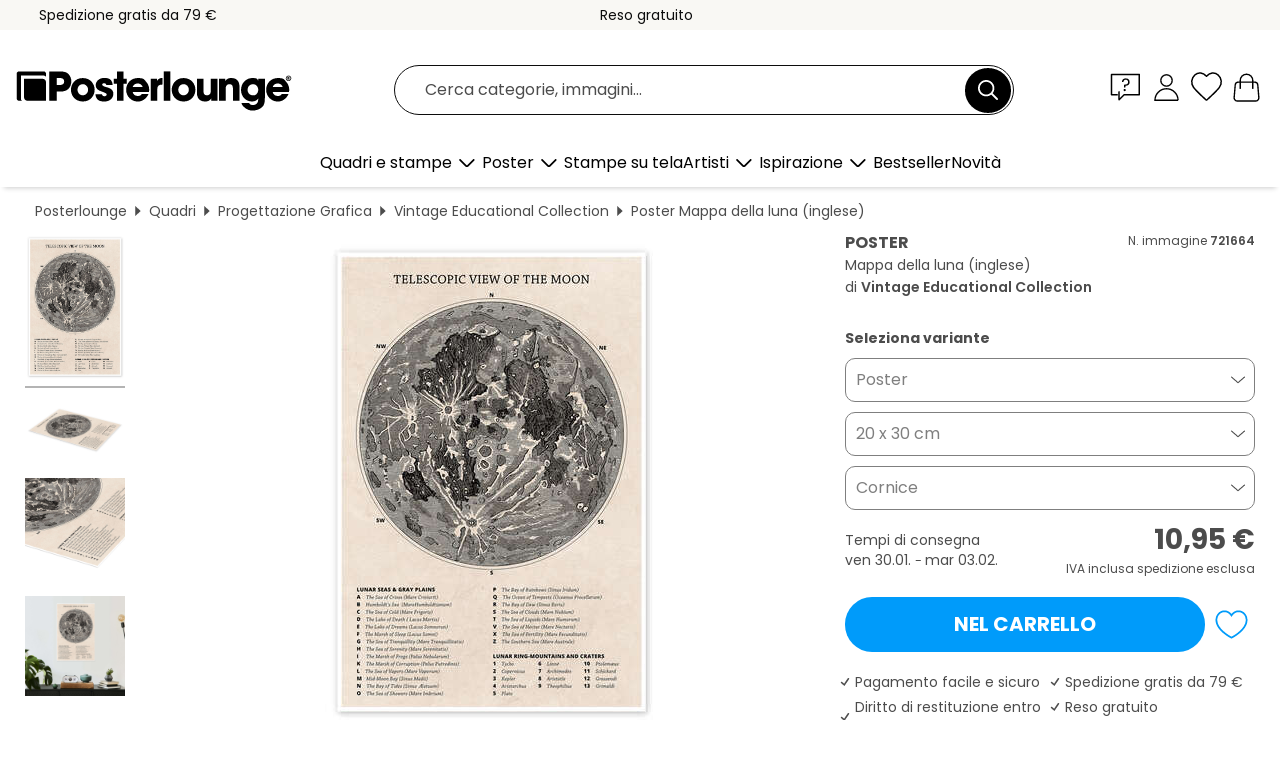

--- FILE ---
content_type: text/html; charset=utf-8
request_url: https://www.posterlounge.it/p/721664.html?paid=19110
body_size: 24390
content:
<!DOCTYPE html>
<html lang="it-IT">
<head>
    <meta charset="UTF-8">
    <style>@media (min-width:768px) and (max-width:991px){.hidden-sm{display:none!important}}@media (min-width:992px) and (max-width:1249px){.hidden-md{display:none!important}}@media (min-width:1250px){.hidden-lg{display:none!important}}</style><noscript><style>.lazyload{display:none!important}noscript>img {display:block;max-width:100%;height:auto}.thumbnail noscript>img {margin-left:auto;margin-right: auto}</style></noscript><style>.mazing-button-container{display:none;}</style><style>#pdv-productImageBox{text-align:center;height:500px;}#pdv-thumbnail-gallery-wrapper{width:120px}#pdv-productImageSrc{max-width: calc(100vw - 40px)}#pdv-thumbnail-gallery{margin:0;padding:0;list-style:none;min-width:112px;}.col-*{padding:0 10px}</style><style>#pdv-productImageBox{height:500px}</style>
    <link rel="preconnect" href="https://media.posterlounge.com"><link rel="preconnect" href="https://cdn.posterlounge.com">
    
    <link rel="preload" href="https://www.posterlounge.it/plugin/extern/bootstrap/fonts/glyphicons-halflings-regular.woff2" as="font" type="font/woff2" crossorigin="anonymous" /><link rel="preload" href="https://cdn.posterlounge.com/plugin/extern/bootstrap/js/includesFix.js" as="script" /><link rel="preload" href="https://www.posterlounge.it/plugin/extern/bootstrap/css/bootstrap.min.css" as="style" /><link rel="preload" href="https://cdn.posterlounge.com/plugin/extern/bootstrap/css/bootstrap-ms.css" as="style" /><link rel="preload" href="https://cdn.posterlounge.com/plugin/extern/bootstrap/js/bootstrap.min.js" as="script" /><link rel="preload" href="https://cdn.posterlounge.com/plugin/extern/bootstrapdialog/css/bootstrap-dialog.min.css" as="style" /><link rel="preload" href="https://cdn.posterlounge.com/plugin/extern/bootstrapdialog/js/bootstrap-dialog.min.js" as="script" /><link rel="preload" href="https://cdn.posterlounge.com/plugin/extern/lazysizes/css/custom-lazy-styles.min.css" as="style" /><link rel="preload" href="https://cdn.posterlounge.com/plugin/extern/flags/css/style.min.css" as="style" /><link rel="preload" href="https://www.posterlounge.it/css/c1bbfc088d42921c9750105b4a09a8c0.css" as="style" /><link rel="preload" href="https://www.posterlounge.it/controller/shop/main/webfonts.css?version=250916" as="style" />

    <title>Stampa “Mappa della luna (inglese)” di Vintage Educational Collection | Posterlounge.it</title>
    <meta name="description" content="Acquista da Posterlounge.it “Mappa della luna (inglese)” di Vintage Educational Collection su poster o stampa: ✔ Vasta scelta di materiali e formati ✔ Cornici disponibili e già montate ✔ Restituzione gratuita">
    <meta name="viewport" content="width=device-width, initial-scale=1">

    
        <meta name="robots" content="NOINDEX, FOLLOW">
    
        <meta property="og:type" content="product">
    <meta property="og:url" content="https://www.posterlounge.it/p/721664.html">
    <meta property="og:title" content="Vintage Educational Collection - Mappa della luna (inglese)">
    <meta property="og:description" content="Acquista da Posterlounge.it “Mappa della luna (inglese)” di Vintage Educational Collection su poster o stampa: ✔ Vasta scelta di materiali e formati ✔ Cornici disponibili e già montate ✔ Restituzione gratuita">
        <meta property="og:image" content="https://media.posterlounge.com/img/products/730000/721664/721664_poster_l.jpg">
    <meta name="thumbnail" content="https://media.posterlounge.com/img/products/730000/721664/721664_poster_l.jpg">
    
    <meta name="verify-v1" content="jsXi8zb7H6gcVbAXgm12JAChcd/3kQ5ZV0vGluy355s=">
    <meta name="p:domain_verify" content="2e6c603011a49bb49e22d0da3c726e2c">
    <meta name="msvalidate.01" content="0BEB495C0C44DA08B94EFD62E15B0E16">

    <meta name="apple-mobile-web-app-title" content="Posterlounge">
    <meta name="application-name" content="Posterlounge">
    <link rel="shortcut icon" type="image/x-icon" href="https://cdn.posterlounge.com/controller/shop/main/img/logo-icon.ico">
    <link rel="icon" type="image/svg+xml" href="https://cdn.posterlounge.com/controller/shop/main/img/logo-icon.svg">
    <link rel="icon" type="image/png" href="https://cdn.posterlounge.com/controller/shop/main/img/logo-icon-256px.png">
    <link rel="apple-touch-icon" href="https://cdn.posterlounge.com/controller/shop/main/img/apple-touch-icon-precomposed.png"
          sizes="180x180">

    <script type="text/javascript" src="https://cdn.posterlounge.com/plugin/extern/bootstrap/js/includesFix.js"></script><link rel="stylesheet" href="https://www.posterlounge.it/plugin/extern/bootstrap/css/bootstrap.min.css" type="text/css" /><link rel="stylesheet" href="https://cdn.posterlounge.com/plugin/extern/bootstrap/css/bootstrap-ms.css" type="text/css" /><link rel="stylesheet" href="https://cdn.posterlounge.com/plugin/extern/bootstrapdialog/css/bootstrap-dialog.min.css" type="text/css" /><link rel="stylesheet" href="https://cdn.posterlounge.com/plugin/extern/lazysizes/css/custom-lazy-styles.min.css?version=240620" type="text/css"/><link rel="stylesheet" href="https://cdn.posterlounge.com/plugin/extern/flags/css/style.min.css" type="text/css" /><link rel="stylesheet" href="https://www.posterlounge.it/css/c1bbfc088d42921c9750105b4a09a8c0.css" type="text/css" /><link rel="stylesheet" href="https://www.posterlounge.it/controller/shop/main/webfonts.css?version=250916" type="text/css" />
    <script>
				
				function initGTM()
				{
					(function(w,d,s,l,i){w[l]=w[l]||[];w[l].push({'gtm.start':new Date().getTime(),event:'gtm.js'});var f=d.getElementsByTagName(s)[0],j=d.createElement(s),dl=l!='dataLayer'?'&l='+l:'';j.async=true;j.src='https://gtm.posterlounge.it/gtm.js?id='+i+dl;f.parentNode.insertBefore(j,f);})(window,document,'script','dataLayer','GTM-KCWWWHL');
				}

				function getClientLayer()
				{
					
					dataLayer.push({ "event": "view_item_list", "ecommerce": { "item_list_name": "crosspromo", "currency": "EUR", "items": [{ "id": "694922", "name": "694922 - Emisfero celeste meridionale","quantity": 1, "price": "7.95", "currency": "EUR", "index": 1 },{ "id": "694914", "name": "694914 - Emisfero Celeste Nord","quantity": 1, "price": "7.95", "currency": "EUR", "index": 2 },{ "id": "671400", "name": "671400 - Vienna Map County","quantity": 1, "price": "7.95", "currency": "EUR", "index": 3 },{ "id": "691615", "name": "691615 - Seaside Blossoms IV Neutral","quantity": 1, "price": "8.95", "currency": "EUR", "index": 4 },{ "id": "691630", "name": "691630 - Seaside Blossoms III Neutral","quantity": 1, "price": "8.95", "currency": "EUR", "index": 5 },{ "id": "630406", "name": "630406 - pierrot of the minute","quantity": 1, "price": "7.95", "currency": "EUR", "index": 6 },{ "id": "672664", "name": "672664 - Mappa delle stelle","quantity": 1, "price": "7.95", "currency": "EUR", "index": 7 },{ "id": "689228", "name": "689228 - Mappa di Hannover, cerchio","quantity": 1, "price": "7.95", "currency": "EUR", "index": 8 },{ "id": "715459", "name": "715459 - Principessa Mononoke (giappone","quantity": 1, "price": "7.95", "currency": "EUR", "index": 9 },{ "id": "750941", "name": "750941 - Maya Calendar II","quantity": 1, "price": "7.95", "currency": "EUR", "index": 10 },{ "id": "671219", "name": "671219 - Circolo della mappa di Tubinga","quantity": 1, "price": "7.95", "currency": "EUR", "index": 11 },{ "id": "671164", "name": "671164 - Cerchio della mappa di Norimbe","quantity": 1, "price": "7.95", "currency": "EUR", "index": 12 }] }, "pin" : { "items": [{"product_id":"694922","product_price":"7.95","product_category":"crosspromo"},{"product_id":"694914","product_price":"7.95","product_category":"crosspromo"},{"product_id":"671400","product_price":"7.95","product_category":"crosspromo"},{"product_id":"691615","product_price":"8.95","product_category":"crosspromo"},{"product_id":"691630","product_price":"8.95","product_category":"crosspromo"},{"product_id":"630406","product_price":"7.95","product_category":"crosspromo"},{"product_id":"672664","product_price":"7.95","product_category":"crosspromo"},{"product_id":"689228","product_price":"7.95","product_category":"crosspromo"},{"product_id":"715459","product_price":"7.95","product_category":"crosspromo"},{"product_id":"750941","product_price":"7.95","product_category":"crosspromo"},{"product_id":"671219","product_price":"7.95","product_category":"crosspromo"},{"product_id":"671164","product_price":"7.95","product_category":"crosspromo"}] }, "meta" : { "item": { "id" : [694922,694914,671400,691615,691630,630406,672664,689228,715459,750941,671219,671164], "name": "crosspromo" } }, "algolia" : { "afterSearch": 0, "userToken": "221615936b7ef6683546064556a717a2", "userTokenAuth": "", "index": "Posterlounge_it", "queryId": "", "items": ["694922","694914","671400","691615","691630","630406","672664","689228","715459","750941","671219","671164"] } });
					dataLayer.push({ecommerce: undefined, pin: undefined, meta: undefined, algolia: undefined, search_term: undefined, klaviyo: undefined});
					dataLayer.push({ "event": "view_item", "ecommerce": { "currency": "EUR", "items": [{ "id": "721664", "variant": "Poster 20 x 30 cm", "name": "721664 - Mappa della luna (inglese)","brand": "Vintage Educational Collection","quantity": 1, "price": "10.95", "currency": "EUR", "index": 1 }], "value": "10.95" }, "pin" : { "items": [{ "product_id": "721664", "product_variant": "Poster 20 x 30 cm", "product_name": "721664 - Mappa della luna (inglese)", "brand": "PDS", "product_price": "10.95" }] }, "meta" : { "item" : { "id": "721664", "name": "721664 - Mappa della luna (inglese)", "price": "10.95", "quantity": "1", "variant": "Poster 20 x 30 cm" } }, "algolia" : { "afterSearch": 0, "userToken": "221615936b7ef6683546064556a717a2", "userTokenAuth": "", "index": "Posterlounge_it", "queryId": "", "items": ["721664"], "positions": [2] } });
					dataLayer.push({ecommerce: undefined, pin: undefined, meta: undefined, algolia: undefined, search_term: undefined, klaviyo: undefined});
				}
				
				function getServerLayer()
				{
					$(document).ajaxComplete(function (event, xhr, settings)
					{
					    var call = true;
					    if(typeof settings.url !== 'undefined')
					    {
					        if(settings.url.indexOf('noGTM=1') > 0)
					        {
					            call = false;
					        }
					    }
					    
					    if(call)
					    {
                            $.ajax({
                                type: 'POST',
                                url: 'https://www.posterlounge.it/plugin/extern/googletagmanager/ajax/get.php',
                                dataType: 'json',
                                global: false,
                                success: function (request)
                                {
                                    if(request != null)
                                    {
                                        if(request.status)
                                        {
                                            if(request.results.jsObjects !== 'undefined')
                                            {
                                                for(x=0;x<request.results.jsObjects.length;x++)
                                                {
                                                    dataLayer.push(JSON.parse(request.results.jsObjects[x]));
                                                }
                                            }
                                        }
                                    }
                                }
                            });
                        }
					});
				}
			
				function initGTMClientId()
				{
					$.ajax({
						type: 'POST',
						url: 'https://www.posterlounge.it/plugin/extern/googletagmanager/ajax/id.php',
						dataType: 'json',
						global: false,
						success: function (request)
						{
							if(request != null)
							{
								if(request.status)
								{
									if(request.results.id !== 'undefined')
									{
										initGTM();
										
										dataLayer.push({
											'event':		'client_id',
											'client_id':	request.results.id,
											'em_hash':	    request.results.em,
											'portal_id':	request.results.portal,
											'environment':  'production',
											'section' :     'detail_view',
											'ip_override':  request.results.ip,
											'user_agent':   request.results.ua,
											'test_dim1':    request.results.test_dim1,
											'test_dim2':    request.results.test_dim2,
											'test_dim3':    request.results.test_dim3,
											'test_algolia': request.results.test_algolia
										});
										
										getClientLayer();
										getServerLayer();
									}
								}
							}
						}
					});
				}
			</script><script>
			
			function getInfos(e,o)
			{   
				var cm = __cmp('getCMPData');
				var analytics = 0;
				if(cm.gdprApplies !== true || cm.vendorConsents.s26 === true)
				{
					analytics = 1;
				}
				
				$.ajax({
					type: 'POST',
					url: 'https://www.posterlounge.it/plugin/shop/cookiebanner/ajax/state.php',
					dataType: 'json',
					global: false,
					data:{
					  analytics: analytics
					}
				});
				
				if (typeof initGTMClientId == 'function') { 
					initGTMClientId();
				}
			}
		  
			document.addEventListener('DOMContentLoaded', function() 
			{
                let cmp = __cmp('getCMPData');
                if(typeof cmp === 'object' && cmp.cmpDataObject) {
                    getInfos(null, null);
                } else {
                    __cmp('addEventListener',['consent',getInfos,false],null);
                }
				
			});
		</script>

        
    <script type="application/ld+json">
        {
            "@context": "https://schema.org",
            "@type": "WebSite",
            "url": "https://www.posterlounge.it",
            "potentialAction": {
                "@type": "SearchAction",
                "target": "https://www.posterlounge.it/cerca.html?action=search&query={search_term_string}",
                "query-input": "required name=search_term_string"
            }
        }
    </script>
    
    
    
    <script type="application/ld+json">
        {
            "@context": "https://schema.org",
            "@type": "Organization",
            "name": "Posterlounge",
            "url": "https://www.posterlounge.it",
            "logo": "https://www.posterlounge.it/controller/shop/main/img/posterlounge-logo.svg",
            "sameAs": [
                "https://www.facebook.com/posterlounge",
                "https://www.pinterest.com/posterlounge/",
                "https://instagram.com/posterlounge/"
            ],
            "contactPoint": [
                {
                    "@type": "ContactPoint",
                    "telephone": "+49-341-33975900",
                    "contactType": "customer service"
                }
            ]
        }
    </script>
    
</head>

<body data-role="page" id="main" data-posterlounge-instant-intensity="500">
<noscript><iframe src="https://gtm.posterlounge.it/ns.html?id=GTM-KCWWWHL" height="0" width="0" style="display:none;visibility:hidden"></iframe></noscript><script>if(!"gdprAppliesGlobally" in window){window.gdprAppliesGlobally=true}if(!("cmp_id" in window)||window.cmp_id<1){window.cmp_id=0}if(!("cmp_cdid" in window)){window.cmp_cdid="48254329032d"}if(!("cmp_params" in window)){window.cmp_params=""}if(!("cmp_host" in window)){window.cmp_host="d.delivery.consentmanager.net"}if(!("cmp_cdn" in window)){window.cmp_cdn="cdn.consentmanager.net"}if(!("cmp_proto" in window)){window.cmp_proto="https:"}if(!("cmp_codesrc" in window)){window.cmp_codesrc="1"}window.cmp_getsupportedLangs=function(){var b=["DE","EN","FR","IT","NO","DA","FI","ES","PT","RO","BG","ET","EL","GA","HR","LV","LT","MT","NL","PL","SV","SK","SL","CS","HU","RU","SR","ZH","TR","UK","AR","BS"];if("cmp_customlanguages" in window){for(var a=0;a<window.cmp_customlanguages.length;a++){b.push(window.cmp_customlanguages[a].l.toUpperCase())}}return b};window.cmp_getRTLLangs=function(){var a=["AR"];if("cmp_customlanguages" in window){for(var b=0;b<window.cmp_customlanguages.length;b++){if("r" in window.cmp_customlanguages[b]&&window.cmp_customlanguages[b].r){a.push(window.cmp_customlanguages[b].l)}}}return a};window.cmp_getlang=function(j){if(typeof(j)!="boolean"){j=true}if(j&&typeof(cmp_getlang.usedlang)=="string"&&cmp_getlang.usedlang!==""){return cmp_getlang.usedlang}var g=window.cmp_getsupportedLangs();var c=[];var f=location.hash;var e=location.search;var a="languages" in navigator?navigator.languages:[];if(f.indexOf("cmplang=")!=-1){c.push(f.substr(f.indexOf("cmplang=")+8,2).toUpperCase())}else{if(e.indexOf("cmplang=")!=-1){c.push(e.substr(e.indexOf("cmplang=")+8,2).toUpperCase())}else{if("cmp_setlang" in window&&window.cmp_setlang!=""){c.push(window.cmp_setlang.toUpperCase())}else{if(a.length>0){for(var d=0;d<a.length;d++){c.push(a[d])}}}}}if("language" in navigator){c.push(navigator.language)}if("userLanguage" in navigator){c.push(navigator.userLanguage)}var h="";for(var d=0;d<c.length;d++){var b=c[d].toUpperCase();if(g.indexOf(b)!=-1){h=b;break}if(b.indexOf("-")!=-1){b=b.substr(0,2)}if(g.indexOf(b)!=-1){h=b;break}}if(h==""&&typeof(cmp_getlang.defaultlang)=="string"&&cmp_getlang.defaultlang!==""){return cmp_getlang.defaultlang}else{if(h==""){h="EN"}}h=h.toUpperCase();return h};(function(){var u=document;var v=u.getElementsByTagName;var h=window;var o="";var b="_en";if("cmp_getlang" in h){o=h.cmp_getlang().toLowerCase();if("cmp_customlanguages" in h){for(var q=0;q<h.cmp_customlanguages.length;q++){if(h.cmp_customlanguages[q].l.toUpperCase()==o.toUpperCase()){o="en";break}}}b="_"+o}function x(i,e){var w="";i+="=";var s=i.length;var d=location;if(d.hash.indexOf(i)!=-1){w=d.hash.substr(d.hash.indexOf(i)+s,9999)}else{if(d.search.indexOf(i)!=-1){w=d.search.substr(d.search.indexOf(i)+s,9999)}else{return e}}if(w.indexOf("&")!=-1){w=w.substr(0,w.indexOf("&"))}return w}var k=("cmp_proto" in h)?h.cmp_proto:"https:";if(k!="http:"&&k!="https:"){k="https:"}var g=("cmp_ref" in h)?h.cmp_ref:location.href;var j=u.createElement("script");j.setAttribute("data-cmp-ab","1");var c=x("cmpdesign","cmp_design" in h?h.cmp_design:"");var f=x("cmpregulationkey","cmp_regulationkey" in h?h.cmp_regulationkey:"");var r=x("cmpgppkey","cmp_gppkey" in h?h.cmp_gppkey:"");var n=x("cmpatt","cmp_att" in h?h.cmp_att:"");j.src=k+"//"+h.cmp_host+"/delivery/cmp.php?"+("cmp_id" in h&&h.cmp_id>0?"id="+h.cmp_id:"")+("cmp_cdid" in h?"&cdid="+h.cmp_cdid:"")+"&h="+encodeURIComponent(g)+(c!=""?"&cmpdesign="+encodeURIComponent(c):"")+(f!=""?"&cmpregulationkey="+encodeURIComponent(f):"")+(r!=""?"&cmpgppkey="+encodeURIComponent(r):"")+(n!=""?"&cmpatt="+encodeURIComponent(n):"")+("cmp_params" in h?"&"+h.cmp_params:"")+(u.cookie.length>0?"&__cmpfcc=1":"")+"&l="+o.toLowerCase()+"&o="+(new Date()).getTime();j.type="text/javascript";j.async=true;if(u.currentScript&&u.currentScript.parentElement){u.currentScript.parentElement.appendChild(j)}else{if(u.body){u.body.appendChild(j)}else{var t=v("body");if(t.length==0){t=v("div")}if(t.length==0){t=v("span")}if(t.length==0){t=v("ins")}if(t.length==0){t=v("script")}if(t.length==0){t=v("head")}if(t.length>0){t[0].appendChild(j)}}}var m="js";var p=x("cmpdebugunminimized","cmpdebugunminimized" in h?h.cmpdebugunminimized:0)>0?"":".min";var a=x("cmpdebugcoverage","cmp_debugcoverage" in h?h.cmp_debugcoverage:"");if(a=="1"){m="instrumented";p=""}var j=u.createElement("script");j.src=k+"//"+h.cmp_cdn+"/delivery/"+m+"/cmp"+b+p+".js";j.type="text/javascript";j.setAttribute("data-cmp-ab","1");j.async=true;if(u.currentScript&&u.currentScript.parentElement){u.currentScript.parentElement.appendChild(j)}else{if(u.body){u.body.appendChild(j)}else{var t=v("body");if(t.length==0){t=v("div")}if(t.length==0){t=v("span")}if(t.length==0){t=v("ins")}if(t.length==0){t=v("script")}if(t.length==0){t=v("head")}if(t.length>0){t[0].appendChild(j)}}}})();window.cmp_addFrame=function(b){if(!window.frames[b]){if(document.body){var a=document.createElement("iframe");a.style.cssText="display:none";if("cmp_cdn" in window&&"cmp_ultrablocking" in window&&window.cmp_ultrablocking>0){a.src="//"+window.cmp_cdn+"/delivery/empty.html"}a.name=b;a.setAttribute("title","Intentionally hidden, please ignore");a.setAttribute("role","none");a.setAttribute("tabindex","-1");document.body.appendChild(a)}else{window.setTimeout(window.cmp_addFrame,10,b)}}};window.cmp_rc=function(h){var b=document.cookie;var f="";var d=0;while(b!=""&&d<100){d++;while(b.substr(0,1)==" "){b=b.substr(1,b.length)}var g=b.substring(0,b.indexOf("="));if(b.indexOf(";")!=-1){var c=b.substring(b.indexOf("=")+1,b.indexOf(";"))}else{var c=b.substr(b.indexOf("=")+1,b.length)}if(h==g){f=c}var e=b.indexOf(";")+1;if(e==0){e=b.length}b=b.substring(e,b.length)}return(f)};window.cmp_stub=function(){var a=arguments;__cmp.a=__cmp.a||[];if(!a.length){return __cmp.a}else{if(a[0]==="ping"){if(a[1]===2){a[2]({gdprApplies:gdprAppliesGlobally,cmpLoaded:false,cmpStatus:"stub",displayStatus:"hidden",apiVersion:"2.2",cmpId:31},true)}else{a[2](false,true)}}else{if(a[0]==="getUSPData"){a[2]({version:1,uspString:window.cmp_rc("")},true)}else{if(a[0]==="getTCData"){__cmp.a.push([].slice.apply(a))}else{if(a[0]==="addEventListener"||a[0]==="removeEventListener"){__cmp.a.push([].slice.apply(a))}else{if(a.length==4&&a[3]===false){a[2]({},false)}else{__cmp.a.push([].slice.apply(a))}}}}}}};window.cmp_gpp_ping=function(){return{gppVersion:"1.0",cmpStatus:"stub",cmpDisplayStatus:"hidden",supportedAPIs:["tcfca","usnat","usca","usva","usco","usut","usct"],cmpId:31}};window.cmp_gppstub=function(){var a=arguments;__gpp.q=__gpp.q||[];if(!a.length){return __gpp.q}var g=a[0];var f=a.length>1?a[1]:null;var e=a.length>2?a[2]:null;if(g==="ping"){return window.cmp_gpp_ping()}else{if(g==="addEventListener"){__gpp.e=__gpp.e||[];if(!("lastId" in __gpp)){__gpp.lastId=0}__gpp.lastId++;var c=__gpp.lastId;__gpp.e.push({id:c,callback:f});return{eventName:"listenerRegistered",listenerId:c,data:true,pingData:window.cmp_gpp_ping()}}else{if(g==="removeEventListener"){var h=false;__gpp.e=__gpp.e||[];for(var d=0;d<__gpp.e.length;d++){if(__gpp.e[d].id==e){__gpp.e[d].splice(d,1);h=true;break}}return{eventName:"listenerRemoved",listenerId:e,data:h,pingData:window.cmp_gpp_ping()}}else{if(g==="getGPPData"){return{sectionId:3,gppVersion:1,sectionList:[],applicableSections:[0],gppString:"",pingData:window.cmp_gpp_ping()}}else{if(g==="hasSection"||g==="getSection"||g==="getField"){return null}else{__gpp.q.push([].slice.apply(a))}}}}}};window.cmp_msghandler=function(d){var a=typeof d.data==="string";try{var c=a?JSON.parse(d.data):d.data}catch(f){var c=null}if(typeof(c)==="object"&&c!==null&&"__cmpCall" in c){var b=c.__cmpCall;window.__cmp(b.command,b.parameter,function(h,g){var e={__cmpReturn:{returnValue:h,success:g,callId:b.callId}};d.source.postMessage(a?JSON.stringify(e):e,"*")})}if(typeof(c)==="object"&&c!==null&&"__uspapiCall" in c){var b=c.__uspapiCall;window.__uspapi(b.command,b.version,function(h,g){var e={__uspapiReturn:{returnValue:h,success:g,callId:b.callId}};d.source.postMessage(a?JSON.stringify(e):e,"*")})}if(typeof(c)==="object"&&c!==null&&"__tcfapiCall" in c){var b=c.__tcfapiCall;window.__tcfapi(b.command,b.version,function(h,g){var e={__tcfapiReturn:{returnValue:h,success:g,callId:b.callId}};d.source.postMessage(a?JSON.stringify(e):e,"*")},b.parameter)}if(typeof(c)==="object"&&c!==null&&"__gppCall" in c){var b=c.__gppCall;window.__gpp(b.command,function(h,g){var e={__gppReturn:{returnValue:h,success:g,callId:b.callId}};d.source.postMessage(a?JSON.stringify(e):e,"*")},"parameter" in b?b.parameter:null,"version" in b?b.version:1)}};window.cmp_setStub=function(a){if(!(a in window)||(typeof(window[a])!=="function"&&typeof(window[a])!=="object"&&(typeof(window[a])==="undefined"||window[a]!==null))){window[a]=window.cmp_stub;window[a].msgHandler=window.cmp_msghandler;window.addEventListener("message",window.cmp_msghandler,false)}};window.cmp_setGppStub=function(a){if(!(a in window)||(typeof(window[a])!=="function"&&typeof(window[a])!=="object"&&(typeof(window[a])==="undefined"||window[a]!==null))){window[a]=window.cmp_gppstub;window[a].msgHandler=window.cmp_msghandler;window.addEventListener("message",window.cmp_msghandler,false)}};window.cmp_addFrame("__cmpLocator");if(!("cmp_disableusp" in window)||!window.cmp_disableusp){window.cmp_addFrame("__uspapiLocator")}if(!("cmp_disabletcf" in window)||!window.cmp_disabletcf){window.cmp_addFrame("__tcfapiLocator")}if(!("cmp_disablegpp" in window)||!window.cmp_disablegpp){window.cmp_addFrame("__gppLocator")}window.cmp_setStub("__cmp");if(!("cmp_disabletcf" in window)||!window.cmp_disabletcf){window.cmp_setStub("__tcfapi")}if(!("cmp_disableusp" in window)||!window.cmp_disableusp){window.cmp_setStub("__uspapi")}if(!("cmp_disablegpp" in window)||!window.cmp_disablegpp){window.cmp_setGppStub("__gpp")};</script>
<div id="side-nav" class="side-nav">
    <!-- Mobile Nav, die den Content nach rechts verschiebt -->
    <div class="mobile-nav-left">
        <div class="mobile-nav-top">
            <div id="close-tab">Chiudi<span></span></div>
            <div id="side-nav-pageNavLogo">
                <a href="https://www.posterlounge.it" title="Poster e stampe di Posterlounge">&nbsp;</a>
            </div>
            <div id="mn-searchWrapper" class="search-wrapper">
                <form action="https://www.posterlounge.it/cerca.html" accept-charset="UTF-8" method="get" name="search" class="pos-rel searchFieldGroup">
                    <input name="action" type="hidden" value="search"/>
                    <div class="input-group">
                        <input
                                name="s_query"
                                id="mn-mainSearchInput"
                                type="text"
                                autocomplete="off"
                                placeholder="Cerca categorie, immagini..."
                                value=""
                                maxlength="250"
                                class="searchField"
                                aria-label="Barra di ricerca"
                        />
                        <div class="input-group-btn mega-menu-search-background">
                            <button type="button" class="btn mega-menu-searchBtn" aria-label="Cerca">&nbsp;</button>
                        </div>
                        <button type="button" class="btn searchClearBtnHeader"></button>
                    </div>
                </form>
            </div>
        </div>
        <nav>
            <div id="mobileNavbar">
                <ul class="nav navbar-nav">
                                                            <li class="has-children">
                                                <span class="nav-headline" role="button" tabindex="0" aria-expanded="false" aria-controls="subchildren-wallart">
                            Quadri e stampe
                            <span class="nav-toggle-btn arrow"></span>
                        </span>
                        <ul class="nav-children" id="subchildren-wallart">
                                                        <li>
                                <a class="nav-headline discoverAll" href="https://www.posterlounge.it/quadri/" title="Scopri tutto">
                                    <span>Scopri tutto</span>
                                </a>
                            </li>
                                                                                                                <li class="nav-subheadline has-children">
                                <span class="nav-headline" role="button" tabindex="0" aria-expanded="false" aria-controls="children-top_products">Prodotti
                                    <span class="nav-toggle-btn plus"></span>
                                </span>
                                <ul class="nav-children" id="children-top_products">
                                                                        <li>
                                        <a href="https://www.posterlounge.it/quadri/poster/" title="Poster">
                                            <span>Poster</span>
                                        </a>
                                    </li>
                                                                        <li>
                                        <a href="https://www.posterlounge.it/quadri/stampe-su-tela/" title="Stampe su tela">
                                            <span>Stampe su tela</span>
                                        </a>
                                    </li>
                                                                        <li>
                                        <a href="https://www.posterlounge.it/quadri/stampe-su-alluminio/" title="Stampe su alluminio">
                                            <span>Stampe su alluminio</span>
                                        </a>
                                    </li>
                                                                        <li>
                                        <a href="https://www.posterlounge.it/quadri/stampe-su-vetro-acrilico/" title="Stampe su vetro acrilico">
                                            <span>Stampe su vetro acrilico</span>
                                        </a>
                                    </li>
                                                                        <li>
                                        <a href="https://www.posterlounge.it/quadri/stampe-su-legno/" title="Stampe su legno">
                                            <span>Stampe su legno</span>
                                        </a>
                                    </li>
                                                                        <li>
                                        <a href="https://www.posterlounge.it/quadri/stampe-su-plexi-alluminio/" title="Stampe su plexi-alluminio">
                                            <span>Stampe su plexi-alluminio</span>
                                        </a>
                                    </li>
                                                                        <li>
                                        <a href="https://www.posterlounge.it/quadri/stampe-artistiche/" title="Stampe artistiche">
                                            <span>Stampe artistiche</span>
                                        </a>
                                    </li>
                                                                        <li>
                                        <a href="https://www.posterlounge.it/quadri/stampe-su-pvc/" title="Stampe su PVC">
                                            <span>Stampe su PVC</span>
                                        </a>
                                    </li>
                                                                        <li>
                                        <a href="https://www.posterlounge.it/quadri/adesivi-murali/" title="Adesivi murali">
                                            <span>Adesivi murali</span>
                                        </a>
                                    </li>
                                                                        <li>
                                        <a href="https://www.posterlounge.it/quadri/stampe-su-lavagna-magnetica/" title="Stampe su lavagna magnetica">
                                            <span>Stampe su lavagna magnetica</span>
                                        </a>
                                    </li>
                                                                        <li>
                                        <a href="https://www.posterlounge.it/quadri/adesivi-per-porte/" title="Adesivi per porte">
                                            <span>Adesivi per porte</span>
                                        </a>
                                    </li>
                                                                        <li>
                                        <a href="https://www.posterlounge.it/quadri/poster-per-porte/" title="Poster per porte">
                                            <span>Poster per porte</span>
                                        </a>
                                    </li>
                                                                        <li>
                                        <a href="https://www.posterlounge.it/quadri/poster-da-colorare/" title="Poster da colorare">
                                            <span>Poster da colorare</span>
                                        </a>
                                    </li>
                                                                        <li>
                                        <a href="https://www.posterlounge.it/quadri/buoni/" title="Buoni">
                                            <span>Buoni</span>
                                        </a>
                                    </li>
                                                                        <li>
                                        <a href="https://www.posterlounge.it/quadri/calendari-da-muro/" title="Calendari da muro">
                                            <span>Calendari da muro</span>
                                        </a>
                                    </li>
                                                                    </ul>
                            </li>
                                                                                                                <li class="nav-subheadline has-children">
                                <span class="nav-headline" role="button" tabindex="0" aria-expanded="false" aria-controls="children-popular_art_styles">Stili artistici popolari
                                    <span class="nav-toggle-btn plus"></span>
                                </span>
                                <ul class="nav-children" id="children-popular_art_styles">
                                                                        <li>
                                        <a href="https://www.posterlounge.it/quadri/fauvismo/" title="Fauvismo">
                                            <span>Fauvismo</span>
                                        </a>
                                    </li>
                                                                        <li>
                                        <a href="https://www.posterlounge.it/quadri/poster/impressionismo/" title="Impressionismo">
                                            <span>Impressionismo</span>
                                        </a>
                                    </li>
                                                                        <li>
                                        <a href="https://www.posterlounge.it/quadri/arte-astratta/" title="Arte Astratta">
                                            <span>Arte Astratta</span>
                                        </a>
                                    </li>
                                                                        <li>
                                        <a href="https://www.posterlounge.it/quadri/asian-art/" title="Arte asiatica">
                                            <span>Arte asiatica</span>
                                        </a>
                                    </li>
                                                                        <li>
                                        <a href="https://www.posterlounge.it/quadri/pittura-ad-acquerello/" title="Pittura ad acquerello">
                                            <span>Pittura ad acquerello</span>
                                        </a>
                                    </li>
                                                                        <li>
                                        <a href="https://www.posterlounge.it/quadri/mash-up-art/" title="Mash Up Art">
                                            <span>Mash Up Art</span>
                                        </a>
                                    </li>
                                                                        <li>
                                        <a href="https://www.posterlounge.it/quadri/surrealismo/" title="Surrealismo">
                                            <span>Surrealismo</span>
                                        </a>
                                    </li>
                                                                        <li>
                                        <a href="https://www.posterlounge.it/quadri/bauhaus/" title="Bauhaus">
                                            <span>Bauhaus</span>
                                        </a>
                                    </li>
                                                                        <li>
                                        <a href="https://www.posterlounge.it/quadri/arte-digitale/" title="Arte digitale">
                                            <span>Arte digitale</span>
                                        </a>
                                    </li>
                                                                        <li>
                                        <a href="https://www.posterlounge.it/quadri/fotografia/" title="Fotografia">
                                            <span>Fotografia</span>
                                        </a>
                                    </li>
                                                                        <li>
                                        <a href="https://www.posterlounge.it/quadri/disegni-e-schizzi/" title="Disegni e schizzi">
                                            <span>Disegni e schizzi</span>
                                        </a>
                                    </li>
                                                                    </ul>
                            </li>
                                                                                                                <li class="nav-subheadline has-children">
                                <span class="nav-headline" role="button" tabindex="0" aria-expanded="false" aria-controls="children-popular_rooms">Ambienti prediletti
                                    <span class="nav-toggle-btn plus"></span>
                                </span>
                                <ul class="nav-children" id="children-popular_rooms">
                                                                        <li>
                                        <a href="https://www.posterlounge.it/quadri/soggiorno/" title="Quadri e stampe per il soggiorno">
                                            <span>Quadri e stampe per il soggiorno</span>
                                        </a>
                                    </li>
                                                                        <li>
                                        <a href="https://www.posterlounge.it/quadri/camera-da-letto/" title="Quadri e stampe per la camera da letto">
                                            <span>Quadri e stampe per la camera da letto</span>
                                        </a>
                                    </li>
                                                                        <li>
                                        <a href="https://www.posterlounge.it/quadri/cucina/" title="Quadri e stampe per la cucina">
                                            <span>Quadri e stampe per la cucina</span>
                                        </a>
                                    </li>
                                                                        <li>
                                        <a href="https://www.posterlounge.it/quadri/bagno/" title="Quadri e stampe per il bagno">
                                            <span>Quadri e stampe per il bagno</span>
                                        </a>
                                    </li>
                                                                        <li>
                                        <a href="https://www.posterlounge.it/quadri/camera-dei-bambini/" title="Quadri e stampe per la cameretta">
                                            <span>Quadri e stampe per la cameretta</span>
                                        </a>
                                    </li>
                                                                        <li>
                                        <a href="https://www.posterlounge.it/quadri/ufficio/" title="Quadri e stampe per l’ufficio">
                                            <span>Quadri e stampe per l’ufficio</span>
                                        </a>
                                    </li>
                                                                    </ul>
                            </li>
                                                                                                                <li class="nav-subheadline has-children">
                                <span class="nav-headline" role="button" tabindex="0" aria-expanded="false" aria-controls="children-popular_styles">Stili d’arredamento più amati
                                    <span class="nav-toggle-btn plus"></span>
                                </span>
                                <ul class="nav-children" id="children-popular_styles">
                                                                        <li>
                                        <a href="https://www.posterlounge.it/quadri/japandi/" title="Japandi">
                                            <span>Japandi</span>
                                        </a>
                                    </li>
                                                                        <li>
                                        <a href="https://www.posterlounge.it/quadri/boho-chic/" title="Boho chic">
                                            <span>Boho chic</span>
                                        </a>
                                    </li>
                                                                        <li>
                                        <a href="https://www.posterlounge.it/quadri/moderno/" title="Moderno">
                                            <span>Moderno</span>
                                        </a>
                                    </li>
                                                                        <li>
                                        <a href="https://www.posterlounge.it/quadri/mid-century-modern/" title="Mid-century modern">
                                            <span>Mid-century modern</span>
                                        </a>
                                    </li>
                                                                        <li>
                                        <a href="https://www.posterlounge.it/quadri/marittimo/" title="Marittimo">
                                            <span>Marittimo</span>
                                        </a>
                                    </li>
                                                                        <li>
                                        <a href="https://www.posterlounge.it/quadri/vintage/" title="Vintage">
                                            <span>Vintage</span>
                                        </a>
                                    </li>
                                                                        <li>
                                        <a href="https://www.posterlounge.it/quadri/scandinavo/" title="Scandinavo">
                                            <span>Scandinavo</span>
                                        </a>
                                    </li>
                                                                        <li>
                                        <a href="https://www.posterlounge.it/quadri/campagnolo/" title="Campagnolo">
                                            <span>Campagnolo</span>
                                        </a>
                                    </li>
                                                                        <li>
                                        <a href="https://www.posterlounge.it/quadri/minimalista/" title="Minimalista">
                                            <span>Minimalista</span>
                                        </a>
                                    </li>
                                                                    </ul>
                            </li>
                                                                                </ul>
                                            </li>
                                                                                <li class="has-children">
                                                <span class="nav-headline" role="button" tabindex="0" aria-expanded="false" aria-controls="subchildren-poster">
                            Poster
                            <span class="nav-toggle-btn arrow"></span>
                        </span>
                        <ul class="nav-children" id="subchildren-poster">
                                                        <li>
                                <a class="nav-headline discoverAll" href="https://www.posterlounge.it/quadri/poster/" title="Scopri tutto">
                                    <span>Scopri tutto</span>
                                </a>
                            </li>
                                                                                                                <li class="nav-subheadline has-children">
                                <span class="nav-headline" role="button" tabindex="0" aria-expanded="false" aria-controls="children-top_poster_categories">Categorie più selezionate
                                    <span class="nav-toggle-btn plus"></span>
                                </span>
                                <ul class="nav-children" id="children-top_poster_categories">
                                                                        <li>
                                        <a href="https://www.posterlounge.it/quadri/poster/film/" title="Poster e locandine di film">
                                            <span>Poster di film</span>
                                        </a>
                                    </li>
                                                                        <li>
                                        <a href="https://www.posterlounge.it/quadri/poster/mangas/" title="Poster anime">
                                            <span>Poster anime</span>
                                        </a>
                                    </li>
                                                                        <li>
                                        <a href="https://www.posterlounge.it/quadri/poster/animali/" title="Poster di animali">
                                            <span>Poster di animali</span>
                                        </a>
                                    </li>
                                                                        <li>
                                        <a href="https://www.posterlounge.it/quadri/poster/citta/" title="Poster di città">
                                            <span>Poster di città</span>
                                        </a>
                                    </li>
                                                                        <li>
                                        <a href="https://www.posterlounge.it/quadri/poster/detti-e-citazioni/" title="Detti e citazioni">
                                            <span>Detti e citazioni</span>
                                        </a>
                                    </li>
                                                                        <li>
                                        <a href="https://www.posterlounge.it/quadri/poster/musica-e-ballo/" title="Poster di musica">
                                            <span>Poster di musica</span>
                                        </a>
                                    </li>
                                                                        <li>
                                        <a href="https://www.posterlounge.it/quadri/poster/sport/" title="Poster di sport">
                                            <span>Poster di sport</span>
                                        </a>
                                    </li>
                                                                        <li>
                                        <a href="https://www.posterlounge.it/quadri/poster/mappe-e-mappamondo/" title="Mappe e mappamondo">
                                            <span>Mappe e mappamondo</span>
                                        </a>
                                    </li>
                                                                        <li>
                                        <a href="https://www.posterlounge.it/quadri/poster/botanica/" title="Poster botanici">
                                            <span>Poster botanici</span>
                                        </a>
                                    </li>
                                                                        <li>
                                        <a href="https://www.posterlounge.it/quadri/poster/natura/" title="Poster della natura">
                                            <span>Poster della natura</span>
                                        </a>
                                    </li>
                                                                        <li>
                                        <a href="https://www.posterlounge.it/quadri/poster/architettura/" title="Poster di architettura">
                                            <span>Poster di architettura</span>
                                        </a>
                                    </li>
                                                                        <li>
                                        <a href="https://www.posterlounge.it/quadri/poster/imparare-e-sapere/" title="Poster didattici">
                                            <span>Poster didattici</span>
                                        </a>
                                    </li>
                                                                    </ul>
                            </li>
                                                                                                                <li class="nav-subheadline has-children">
                                <span class="nav-headline" role="button" tabindex="0" aria-expanded="false" aria-controls="children-trends_inspiration">Tendenze e ispirazioni
                                    <span class="nav-toggle-btn plus"></span>
                                </span>
                                <ul class="nav-children" id="children-trends_inspiration">
                                                                        <li>
                                        <a href="https://www.posterlounge.it/quadri/poster/bauhaus/" title="Poster Bauhaus">
                                            <span>Poster Bauhaus</span>
                                        </a>
                                    </li>
                                                                        <li>
                                        <a href="https://www.posterlounge.it/quadri/poster/retro/" title="Poster rétro">
                                            <span>Poster rétro</span>
                                        </a>
                                    </li>
                                                                        <li>
                                        <a href="https://www.posterlounge.it/quadri/poster/japandi/" title="Poster in stile Japandi">
                                            <span>Poster in stile Japandi</span>
                                        </a>
                                    </li>
                                                                        <li>
                                        <a href="https://www.posterlounge.it/quadri/poster/nero-e-bianco/" title="Poster in bianco e nero">
                                            <span>Poster in bianco e nero</span>
                                        </a>
                                    </li>
                                                                        <li>
                                        <a href="https://www.posterlounge.it/quadri/poster/cocktail/" title="Poster di cocktail">
                                            <span>Poster di cocktail</span>
                                        </a>
                                    </li>
                                                                        <li>
                                        <a href="https://www.posterlounge.it/quadri/poster/vintage/" title="Poster vintage">
                                            <span>Poster vintage</span>
                                        </a>
                                    </li>
                                                                        <li>
                                        <a href="https://www.posterlounge.it/collezione/exhibition-posters.html" title="Locandine d’arte">
                                            <span>Locandine d’arte</span>
                                        </a>
                                    </li>
                                                                        <li>
                                        <a href="https://www.posterlounge.it/quadri/poster/caffe/" title="Poster di caffè">
                                            <span>Poster di caffè</span>
                                        </a>
                                    </li>
                                                                    </ul>
                            </li>
                                                                                                                <li class="nav-subheadline has-children">
                                <span class="nav-headline" role="button" tabindex="0" aria-expanded="false" aria-controls="children-poster_rooms">Ambienti prediletti
                                    <span class="nav-toggle-btn plus"></span>
                                </span>
                                <ul class="nav-children" id="children-poster_rooms">
                                                                        <li>
                                        <a href="https://www.posterlounge.it/quadri/poster/soggiorno/" title="Poster per il soggiorno">
                                            <span>Poster per il soggiorno</span>
                                        </a>
                                    </li>
                                                                        <li>
                                        <a href="https://www.posterlounge.it/quadri/poster/cucina/" title="Poster per la cucina">
                                            <span>Poster per la cucina</span>
                                        </a>
                                    </li>
                                                                        <li>
                                        <a href="https://www.posterlounge.it/quadri/poster/camera-da-letto/" title="Poster per la camera da letto">
                                            <span>Poster per la camera da letto</span>
                                        </a>
                                    </li>
                                                                        <li>
                                        <a href="https://www.posterlounge.it/quadri/poster/camera-dei-bambini/" title="Poster per la cameretta">
                                            <span>Poster per la cameretta</span>
                                        </a>
                                    </li>
                                                                        <li>
                                        <a href="https://www.posterlounge.it/quadri/poster/ufficio/" title="Poster per l’ufficio">
                                            <span>Poster per l’ufficio</span>
                                        </a>
                                    </li>
                                                                    </ul>
                            </li>
                                                                                </ul>
                                            </li>
                                                                                <li class="">
                                                <a href="https://www.posterlounge.it/quadri/stampe-su-tela/" class="nav-headline" title="Stampe su tela">
                            Stampe su tela
                            <span class="nav-toggle-btn arrow"></span>
                        </a>
                                            </li>
                                                                                <li class="has-children">
                                                <span class="nav-headline" role="button" tabindex="0" aria-expanded="false" aria-controls="subchildren-artist">
                            Artisti
                            <span class="nav-toggle-btn arrow"></span>
                        </span>
                        <ul class="nav-children" id="subchildren-artist">
                                                                                                                <li class="nav-subheadline has-children">
                                <span class="nav-headline" role="button" tabindex="0" aria-expanded="false" aria-controls="children-artistsTop">Artisti più amati
                                    <span class="nav-toggle-btn plus"></span>
                                </span>
                                <ul class="nav-children" id="children-artistsTop">
                                                                        <li>
                                        <a href="https://www.posterlounge.it/artisti/vincent-van-gogh/" title="Vincent van Gogh">
                                            <span>Vincent van Gogh</span>
                                        </a>
                                    </li>
                                                                        <li>
                                        <a href="https://www.posterlounge.it/artisti/alfons-mucha/" title="Alfons Mucha">
                                            <span>Alfons Mucha</span>
                                        </a>
                                    </li>
                                                                        <li>
                                        <a href="https://www.posterlounge.it/artisti/william-morris/" title="William Morris">
                                            <span>William Morris</span>
                                        </a>
                                    </li>
                                                                        <li>
                                        <a href="https://www.posterlounge.it/artisti/claude-monet/" title="Claude Monet">
                                            <span>Claude Monet</span>
                                        </a>
                                    </li>
                                                                        <li>
                                        <a href="https://www.posterlounge.it/artisti/frida-kahlo/" title="Frida Kahlo">
                                            <span>Frida Kahlo</span>
                                        </a>
                                    </li>
                                                                        <li>
                                        <a href="https://www.posterlounge.it/artisti/frank-moth/" title="Frank Moth">
                                            <span>Frank Moth</span>
                                        </a>
                                    </li>
                                                                        <li>
                                        <a href="https://www.posterlounge.it/artisti/paul-klee/" title="Paul Klee">
                                            <span>Paul Klee</span>
                                        </a>
                                    </li>
                                                                        <li>
                                        <a href="https://www.posterlounge.it/artisti/gustav-klimt/" title="Gustav Klimt">
                                            <span>Gustav Klimt</span>
                                        </a>
                                    </li>
                                                                        <li>
                                        <a href="https://www.posterlounge.it/artisti/henri-matisse/" title="Henri Matisse">
                                            <span>Henri Matisse</span>
                                        </a>
                                    </li>
                                                                        <li>
                                        <a href="https://www.posterlounge.it/artisti/matsumoto-hoji/" title="Matsumoto Hoji">
                                            <span>Matsumoto Hoji</span>
                                        </a>
                                    </li>
                                                                        <li>
                                        <a href="https://www.posterlounge.it/artisti/catsanddotz/" title="CatsAndDotz">
                                            <span>CatsAndDotz</span>
                                        </a>
                                    </li>
                                                                        <li>
                                        <a href="https://www.posterlounge.it/artisti/tamara-de-lempicka/" title="Tamara de Lempicka">
                                            <span>Tamara de Lempicka</span>
                                        </a>
                                    </li>
                                                                    </ul>
                            </li>
                                                                                                                <li class="nav-subheadline has-children">
                                <span class="nav-headline" role="button" tabindex="0" aria-expanded="false" aria-controls="children-artistsNew">Nuovi artisti
                                    <span class="nav-toggle-btn plus"></span>
                                </span>
                                <ul class="nav-children" id="children-artistsNew">
                                                                        <li>
                                        <a href="https://www.posterlounge.it/artisti/branka-kodzoman/" title="Branka Kodžoman">
                                            <span>Branka Kodžoman</span>
                                        </a>
                                    </li>
                                                                        <li>
                                        <a href="https://www.posterlounge.it/artisti/raoul-dufy/" title="Raoul Dufy">
                                            <span>Raoul Dufy</span>
                                        </a>
                                    </li>
                                                                        <li>
                                        <a href="https://www.posterlounge.it/artisti/eduard-warkentin/" title="Eduard Warkentin">
                                            <span>Eduard Warkentin</span>
                                        </a>
                                    </li>
                                                                        <li>
                                        <a href="https://www.posterlounge.it/artisti/urchin-bay/" title="Urchin Bay">
                                            <span>Urchin Bay</span>
                                        </a>
                                    </li>
                                                                        <li>
                                        <a href="https://www.posterlounge.it/artisti/annick/" title="Annick">
                                            <span>Annick</span>
                                        </a>
                                    </li>
                                                                        <li>
                                        <a href="https://www.posterlounge.it/artisti/thingdesign/" title="ThingDesign">
                                            <span>ThingDesign</span>
                                        </a>
                                    </li>
                                                                        <li>
                                        <a href="https://www.posterlounge.it/artisti/artsy-sesta/" title="Artsy Sesta">
                                            <span>Artsy Sesta</span>
                                        </a>
                                    </li>
                                                                        <li>
                                        <a href="https://www.posterlounge.it/artisti/adriano-oliveira/" title="Adriano Oliveira">
                                            <span>Adriano Oliveira</span>
                                        </a>
                                    </li>
                                                                        <li>
                                        <a href="https://www.posterlounge.it/artisti/lucas-tiefenthaler/" title="Lucas Tiefenthaler">
                                            <span>Lucas Tiefenthaler</span>
                                        </a>
                                    </li>
                                                                        <li>
                                        <a href="https://www.posterlounge.it/artisti/petra-meikle/" title="Petra Meikle">
                                            <span>Petra Meikle</span>
                                        </a>
                                    </li>
                                                                    </ul>
                            </li>
                                                                                                                <li class="nav-subheadline has-children">
                                <span class="nav-headline" role="button" tabindex="0" aria-expanded="false" aria-controls="children-artists_collection">Collezioni d’artista
                                    <span class="nav-toggle-btn plus"></span>
                                </span>
                                <ul class="nav-children" id="children-artists_collection">
                                                                        <li>
                                        <a href="https://www.posterlounge.it/the-colourful-crew/" title="The Colourful Crew">
                                            <span>The Colourful Crew</span>
                                        </a>
                                    </li>
                                                                        <li>
                                        <a href="https://www.posterlounge.it/the-fun-makers/" title="The Fun Makers">
                                            <span>The Fun Makers</span>
                                        </a>
                                    </li>
                                                                        <li>
                                        <a href="https://www.posterlounge.it/the-animal-lovers/" title="The Animal Lovers">
                                            <span>The Animal Lovers</span>
                                        </a>
                                    </li>
                                                                        <li>
                                        <a href="https://www.posterlounge.it/the-ai-specialists/" title="The AI Specialists">
                                            <span>The AI Specialists</span>
                                        </a>
                                    </li>
                                                                        <li>
                                        <a href="https://www.posterlounge.it/the-collage-crafters/" title="The Collage Crafters">
                                            <span>The Collage Crafters</span>
                                        </a>
                                    </li>
                                                                        <li>
                                        <a href="https://www.posterlounge.it/the-world-travellers/" title="The World Travellers">
                                            <span>The World Travellers</span>
                                        </a>
                                    </li>
                                                                        <li>
                                        <a href="https://www.posterlounge.it/the-retro-designers/" title="The Retro Designers">
                                            <span>The Retro Designers</span>
                                        </a>
                                    </li>
                                                                        <li>
                                        <a href="https://www.posterlounge.it/the-nature-lovers/" title="The Nature Lovers">
                                            <span>The Nature Lovers</span>
                                        </a>
                                    </li>
                                                                        <li>
                                        <a href="https://www.posterlounge.it/the-sports-maniacs/" title="The Sports Maniacs">
                                            <span>The Sports Maniacs</span>
                                        </a>
                                    </li>
                                                                        <li>
                                        <a href="https://www.posterlounge.it/the-hilarious-paintings/" title="The Hilarious Paintings">
                                            <span>The Hilarious Paintings</span>
                                        </a>
                                    </li>
                                                                        <li>
                                        <a href="https://www.posterlounge.it/the-minimalists/" title="The Minimalists">
                                            <span>The Minimalists</span>
                                        </a>
                                    </li>
                                                                    </ul>
                            </li>
                                                                                </ul>
                                            </li>
                                                                                <li class="has-children">
                                                <span class="nav-headline" role="button" tabindex="0" aria-expanded="false" aria-controls="subchildren-inspiration">
                            Ispirazione
                            <span class="nav-toggle-btn arrow"></span>
                        </span>
                        <ul class="nav-children" id="subchildren-inspiration">
                                                                                                                <li class="nav-subheadline has-children">
                                <span class="nav-headline" role="button" tabindex="0" aria-expanded="false" aria-controls="children-poster_colors">Colori più popolari
                                    <span class="nav-toggle-btn plus"></span>
                                </span>
                                <ul class="nav-children" id="children-poster_colors">
                                                                        <li>
                                        <a href="https://www.posterlounge.it/quadri/beige/" title="Quadri e stampe in beige">
                                            <span>Quadri e stampe in beige</span>
                                        </a>
                                    </li>
                                                                        <li>
                                        <a href="https://www.posterlounge.it/quadri/arancione/" title="Quadri e stampe in arancione">
                                            <span>Quadri e stampe in arancione</span>
                                        </a>
                                    </li>
                                                                        <li>
                                        <a href="https://www.posterlounge.it/quadri/pastello/" title="Quadri e stampe pastello">
                                            <span>Quadri e stampe pastello</span>
                                        </a>
                                    </li>
                                                                        <li>
                                        <a href="https://www.posterlounge.it/quadri/rosato/" title="Quadri e stampe in rosa">
                                            <span>Quadri e stampe in rosa</span>
                                        </a>
                                    </li>
                                                                        <li>
                                        <a href="https://www.posterlounge.it/quadri/nero-e-bianco/" title="Quadri in bianco e nero">
                                            <span>Quadri in bianco e nero</span>
                                        </a>
                                    </li>
                                                                        <li>
                                        <a href="https://www.posterlounge.it/quadri/verde/" title="Quadri e stampe in verde">
                                            <span>Quadri e stampe in verde</span>
                                        </a>
                                    </li>
                                                                        <li>
                                        <a href="https://www.posterlounge.it/quadri/rosso/" title="Quadri e stampe in rosso">
                                            <span>Quadri e stampe in rosso</span>
                                        </a>
                                    </li>
                                                                        <li>
                                        <a href="https://www.posterlounge.it/quadri/blu/" title="Quadri e stampe in blu">
                                            <span>Quadri e stampe in blu</span>
                                        </a>
                                    </li>
                                                                    </ul>
                            </li>
                                                                                                                <li class="nav-subheadline has-children">
                                <span class="nav-headline" role="button" tabindex="0" aria-expanded="false" aria-controls="children-top_collections">Collezioni più amate
                                    <span class="nav-toggle-btn plus"></span>
                                </span>
                                <ul class="nav-children" id="children-top_collections">
                                                                        <li>
                                        <a href="https://www.posterlounge.it/the-great-women-artists/" title="The Great Women Artists">
                                            <span>The Great Women Artists</span>
                                        </a>
                                    </li>
                                                                        <li>
                                        <a href="https://www.posterlounge.it/matisse-and-beyond/" title="Matisse & Beyond">
                                            <span>Matisse & Beyond</span>
                                        </a>
                                    </li>
                                                                        <li>
                                        <a href="https://www.posterlounge.it/minimal-still-life/" title="Minimal Still Life">
                                            <span>Minimal Still Life</span>
                                        </a>
                                    </li>
                                                                        <li>
                                        <a href="https://www.posterlounge.it/quadri/idee-regali/" title="Idee regali">
                                            <span>Idee regali</span>
                                        </a>
                                    </li>
                                                                        <li>
                                        <a href="https://www.posterlounge.it/quadri/food-culture/" title="Food Culture">
                                            <span>Food Culture</span>
                                        </a>
                                    </li>
                                                                    </ul>
                            </li>
                                                                                </ul>
                                            </li>
                                                                                <li class="">
                                                <a href="https://www.posterlounge.it/piu-venduti/" class="nav-headline" title="Bestseller">
                            Bestseller
                            <span class="nav-toggle-btn arrow"></span>
                        </a>
                                            </li>
                                                                                <li class="">
                                                <a href="https://www.posterlounge.it/novita/" class="nav-headline" title="Novità">
                            Novità
                            <span class="nav-toggle-btn arrow"></span>
                        </a>
                                            </li>
                                                                                                                                        </ul>
            </div>
        </nav>
    </div>
    <div id="mobile-navbar-footer">
        <div id="mobile-navbar-help">
            <span class="mob-support"></span>
            <span class="help-label">Assistenza e servizio clienti</span>
            <span id="help-toggle" class="icon-down"></span>
        </div>

        <div id="mobile-help-panel">
            <div class="help-popup-content">
                <div class="help-links">
                                        <a href="https://www.posterlounge.it/aiuto/" class="help-link uppercase">Informazioni per i clienti<span class="popup-vector"></span></a>
                </div>
                <div class="help-contact">
                    <span class="support-image"></span>
                    <p>Scrivici:<br>
                        <a class="mail" href="mailto:servizio@posterlounge.it">servizio@posterlounge.it</a>
                    </p>
                </div>
            </div>
        </div>
        <div id="mobile-navbar-btn-box">
                                    <a class="mobile-navbar-btn" href="https://www.posterlounge.it/il-mio-account.html" title="Il mio account">
                <span id="mob-account"></span>
                <span>Il mio account</span>
            </a>
                        
                        <a class="mobile-navbar-btn pos-rel" href="https://www.posterlounge.it/lista-desideri.html" title="Chiudi il menu">
                <span id="mob-wishlist"></span>
                <span>Chiudi il menu</span>
                <span class="pageNavWishlistCount pageNavBubble" style="display:none;"> 0</span>
            </a>
                    </div>
    </div>
</div>
<div class="mobile-nav-overlay"></div>
<div id="supportPopup" class="support-popup hidden" aria-hidden="true" role="dialog">
    <div class="popup-arrow"></div>
    <button class="popup-close" aria-label="Chiudi"></button>

    <div class="popup-header">
        <span class="mob-support"></span>
        <span class="help-label">Assistenza e servizio clienti</span>
    </div>

    <div class="help-popup-content">
        <div class="help-links">
                        <a href="https://www.posterlounge.it/aiuto/" class="help-link uppercase">Informazioni per i clienti<span class="popup-vector"></span></a>
        </div>
        <div class="help-contact">
            <span class="support-image"></span>
            <p>Scrivici:<br>
                <a class="mail" href="mailto:servizio@posterlounge.it">servizio@posterlounge.it</a>
            </p>
        </div>
    </div>
</div>
<div id="header-placeholder"></div>
<div id="headerWrapper">
        <!-- Navigation für SM, MS und XS -->
    <nav class="mobile-top-nav hidden-lg hidden-md">
        <div id="containerBanner">
            <div class="banner-item transPlugin"><div tabindex="-1" class="trustpilot-widget" data-locale="it-IT" data-template-id="5419b732fbfb950b10de65e5" data-businessunit-id="6565dbd9f7fc2e73d9cd3d21" data-style-height="24px" data-style-width="320px" data-theme="light" data-font-family="Open Sans" data-text-color="#4C4C4C" data-stars="4,5">
</div></div>
            <div class="banner-item">Spedizione gratis da 79 €</div>
            <div class="banner-item">Reso gratuito</div>
        </div>
        <div class="navbar navbar-default navbar-static-top custom-navbar">
            <div class="container custom-container">
                <div class="nav navbar-nav navbar-left">
                    <button type="button" id="pageNavMenu" class="navbar-toggle-btn sidebar-toogle collapsed" data-toggle="collapse" data-target="" aria-controls="mobileNavbar" aria-label="Mobile menu">
                        <span class="icon-bar top-bar"></span>
                        <span class="icon-bar middle-bar"></span>
                        <span class="icon-bar bottom-bar"></span>
                    </button>
                    <div class="nav-icon pageNavSupport">
                        <div class="popup-trigger-wrapper" data-popup="supportPopup" tabindex="0" role="button" aria-controls="supportPopup" aria-expanded="false" aria-haspopup="dialog" aria-label="Assistenza e servizio clienti">
                            <span class="tab-support"></span>
                        </div>
                    </div>
                </div>
                <ul class="nav navbar-nav navbar-right">
                    <li class="nav-icon pageNavWishlist">
                        <a href="https://www.posterlounge.it/lista-desideri.html" title="Chiudi il menu" class="pos-rel">
                            <span class="pageNavWishlistCount pageNavBubble" style="display:none;">0</span>
                        </a>
                    </li>
                    <li class="nav-icon pageNavBasket">
                        <a href="https://www.posterlounge.it/il-tuo-carrello.html" title="Il mio carrello" class="pos-rel">
                            <span class="pageNavBasketCount pageNavBubble" style="display:none;">0</span>
                        </a>
                    </li>
                </ul>
                <div id="pageNavLogo">
                    <a href="https://www.posterlounge.it" title="Poster e stampe di Posterlounge">&nbsp;</a>
                </div>
                <div id="searchContainer">
                    <form action="https://www.posterlounge.it/cerca.html" accept-charset="UTF-8" method="get" name="search" class="pos-rel searchFieldGroup">
                        <input name="action" type="hidden" value="search"/>
                        <div class="input-group">
                            <input
                                name="s_query"
                                id="mainSearchInput"
                                type="text"
                                autocomplete="off"
                                placeholder="Cerca categorie, immagini..."
                                value=""
                                maxlength="250"
                                class="searchField"
                                aria-label="Barra di ricerca"
                            />
                            <div class="input-group-btn mega-menu-search-background">
                                <button type="button" class="btn mega-menu-searchBtn" aria-label="Cerca">&nbsp;</button>
                            </div>
                            <button type="button" class="btn searchClearBtnHeader"></button>
                        </div>
                    </form>
                </div>
                <div id="menuSwipeList" class="pos-rel">
                    <div class="menu-swipe-carousel">
                                                <span>
                            <a href="https://www.posterlounge.it/quadri/" class="nav-link" title="Quadri e stampe">
                                <span>Quadri e stampe</span>
                            </a>
                        </span>
                                                <span>
                            <a href="https://www.posterlounge.it/quadri/poster/" class="nav-link" title="Poster">
                                <span>Poster</span>
                            </a>
                        </span>
                                                <span>
                            <a href="https://www.posterlounge.it/quadri/stampe-su-tela/" class="nav-link" title="Stampe su tela">
                                <span>Stampe su tela</span>
                            </a>
                        </span>
                                                <span>
                            <a href="https://www.posterlounge.it/artisti/" class="nav-link" title="Artisti">
                                <span>Artisti</span>
                            </a>
                        </span>
                                                <span>
                            <a href="https://www.posterlounge.it/set-di-quadri/" class="nav-link" title="Ispirazione">
                                <span>Ispirazione</span>
                            </a>
                        </span>
                                                <span>
                            <a href="https://www.posterlounge.it/piu-venduti/" class="nav-link" title="Bestseller">
                                <span>Bestseller</span>
                            </a>
                        </span>
                                                <span>
                            <a href="https://www.posterlounge.it/novita/" class="nav-link" title="Novità">
                                <span>Novità</span>
                            </a>
                        </span>
                                            </div>
                    <div id="scrollIndicator"></div>
                </div>
            </div>
        </div>
    </nav>
        <div id="header" class="stickyHeader">
        <div id="skipBanner" class="skip-banner" aria-hidden="true">
            <a href="#pageContent" class="skip-link">Vai al contenuto principale</a>
            <a href="#search" class="skip-link">Vai alla ricerca</a>
        </div>
                <!-- Header inkl. Menü für LG/MD (außer iPad Pro & MS Surface) -->
        <header class="masthead hidden-sm hidden-ms hidden-xs" data-role="header">
                        <div id="topBar">
                <div class="container custom-container">
                    <div id="topBanner">
                        <div><span>Spedizione gratis da 79 €</span></div>
                        <div><span>Reso gratuito</span></div>
                        <div>
                            <div tabindex="-1" class="transPlugin"><div tabindex="-1" class="trustpilot-widget" data-locale="it-IT" data-template-id="5419b732fbfb950b10de65e5" data-businessunit-id="6565dbd9f7fc2e73d9cd3d21" data-style-height="24px" data-style-width="320px" data-theme="light" data-font-family="Open Sans" data-text-color="#4C4C4C" data-stars="4,5">
</div></div>
                        </div>
                    </div>
                </div>
            </div>
                        <div id="pageHead" class="container-fluid">
                <!-- Search Overlay -->
                <div id="searchOverlay" class="search-overlay"></div>
                <div class="header-container">
                    <div class="nav-area">
                        <div class="container-fluid ">
                            <div class="nav-top-space">
                                <div class="nav-top-space-item">
                                    <a href="https://www.posterlounge.it" title="Poster e stampe di Posterlounge" id="logoContainer"></a>
                                </div>
                                <div class="nav-top-space-item pos-rel" id="search">
                                                                        <div id="searchWrapper" class="search-wrapper">
                                        <form action="https://www.posterlounge.it/cerca.html" accept-charset="UTF-8" method="get" name="search" class="pos-rel searchFieldGroup">
                                            <input name="action" type="hidden" value="search"/>
                                            <div class="input-group">
                                                <input
                                                    name="s_query"
                                                    id="SearchInput"
                                                    type="text"
                                                    autocomplete="off"
                                                    placeholder="Cerca categorie, immagini..."
                                                    value=""
                                                    maxlength="250"
                                                    class="searchField"
                                                    aria-label="Barra di ricerca"
                                                />
                                                <div class="input-group-btn mega-menu-search-background">
                                                    <button type="button" class="btn mega-menu-searchBtn" aria-label="Cerca">&nbsp;</button>
                                                </div>
                                                <button type="button" class="btn searchClearBtnHeader"></button>
                                            </div>
                                        </form>
                                    </div>
                                                                    </div>
                                <div class="nav-top-space-item" id="mainContent" tabindex="-1">

                                    <ul id="pageSubNav">
                                        <li class="pageSubNavEntry pos-rel">
                                            <div class="popup-trigger-wrapper" data-popup="supportPopup" tabindex="0" role="button" aria-controls="supportPopup" aria-expanded="false" aria-haspopup="dialog" aria-label="Assistenza e servizio clienti">
                                                <span id="pageNavSupport" class="tab-support"></span>
                                            </div>
                                        </li>
                                                                                <li class="pageSubNavEntry">
                                            <span id="pageSubNavAccount" >
                                                <a class="menu-icon" href="https://www.posterlounge.it/il-mio-account.html" title="Il mio account" aria-label="Il mio account">&nbsp;</a>
                                            </span>
                                        </li>
                                        <li class="pageSubNavEntry">
                                            <span id="pageSubNavWishlist">
                                                <a href="https://www.posterlounge.it/lista-desideri.html" title="Chiudi il menu" class="menu-icon pageNavWishlist pos-rel" aria-label="Chiudi il menu">
                                                    <span class="pageNavWishlistCount pageNavBubble"  style="display:none;" >0</span>
                                                </a>
                                            </span>
                                        </li>
                                        <li class="pageSubNavEntry">
                                            <span id="pageSubNavBasket">
                                                <a href="https://www.posterlounge.it/il-tuo-carrello.html" title="Il mio carrello" class="menu-icon pageNavBasket pos-rel" aria-label="Il mio carrello">
                                                    <span class="pageNavBasketCount pageNavBubble"  style="display:none;" >0</span>
                                                </a>
                                            </span>
                                        </li>
                                                                            </ul>
                                </div>
                            </div>
                                                        <div id="nav-wrapper">
                                <nav id="nav-box">
                                    <div class="navbar-collapse collapse">
                                        <ul class="navbar-nav navbar-nav-items-container">
                                                                                        <li class="nav-item dropdown mega-dropdown">
                                                <a href="https://www.posterlounge.it/quadri/" class="nav-link dropdown-toggle navbar-dropdown" data-key="wallart" title="Quadri e stampe"><span>Quadri e stampe</span></a>
                                                                                                <span tabindex="0" role="button" class="arrow-down" data-target="wallart" aria-label="Chiudi il menu" data-label-open="Chiudi il menu" data-label-close="Apri il menu" aria-expanded="false"></span>
                                                                                            </li>
                                                                                        <li class="nav-item dropdown mega-dropdown">
                                                <a href="https://www.posterlounge.it/quadri/poster/" class="nav-link dropdown-toggle navbar-dropdown" data-key="poster" title="Poster"><span>Poster</span></a>
                                                                                                <span tabindex="0" role="button" class="arrow-down" data-target="poster" aria-label="Chiudi il menu" data-label-open="Chiudi il menu" data-label-close="Apri il menu" aria-expanded="false"></span>
                                                                                            </li>
                                                                                        <li class="nav-item dropdown mega-dropdown no-dropdown">
                                                <a href="https://www.posterlounge.it/quadri/stampe-su-tela/" class="nav-link dropdown-toggle navbar-dropdown" data-key="canvas" title="Stampe su tela"><span>Stampe su tela</span></a>
                                                                                            </li>
                                                                                        <li class="nav-item dropdown mega-dropdown">
                                                <a href="https://www.posterlounge.it/artisti/" class="nav-link dropdown-toggle navbar-dropdown" data-key="artist" title="Artisti"><span>Artisti</span></a>
                                                                                                <span tabindex="0" role="button" class="arrow-down" data-target="artist" aria-label="Chiudi il menu" data-label-open="Chiudi il menu" data-label-close="Apri il menu" aria-expanded="false"></span>
                                                                                            </li>
                                                                                        <li class="nav-item dropdown mega-dropdown">
                                                <a href="https://www.posterlounge.it/set-di-quadri/" class="nav-link dropdown-toggle navbar-dropdown" data-key="inspiration" title="Ispirazione"><span>Ispirazione</span></a>
                                                                                                <span tabindex="0" role="button" class="arrow-down" data-target="inspiration" aria-label="Chiudi il menu" data-label-open="Chiudi il menu" data-label-close="Apri il menu" aria-expanded="false"></span>
                                                                                            </li>
                                                                                        <li class="nav-item dropdown mega-dropdown no-dropdown">
                                                <a href="https://www.posterlounge.it/piu-venduti/" class="nav-link dropdown-toggle navbar-dropdown" data-key="bestseller" title="Bestseller"><span>Bestseller</span></a>
                                                                                            </li>
                                                                                        <li class="nav-item dropdown mega-dropdown no-dropdown">
                                                <a href="https://www.posterlounge.it/novita/" class="nav-link dropdown-toggle navbar-dropdown" data-key="new" title="Novità"><span>Novità</span></a>
                                                                                            </li>
                                                                                    </ul>
                                    </div>
                                </nav>
                                <div class="mega-menu-dropdown-container">
                                                                                                            <div class="dropdown-menu mega-menu" data-parent="wallart" style="display: none;">
                                        <div class="dropdown-menu-container">
                                            <div class="dropdown-menu-item">
                                                <div class="list-unstyled-box">
                                                                                                        <ul class="list-unstyled">
                                                        <li class="mainCategory uppercase">Prodotti</li>
                                                                                                                <li>
                                                            <a class="pageLink" href="https://www.posterlounge.it/quadri/" title="Scopri tutto">
                                                                <span class="more-link main-list-item">Scopri tutto</span>
                                                            </a>
                                                        </li>
                                                                                                                                                                        <li>
                                                            <a class="pageLink" href="https://www.posterlounge.it/quadri/poster/" title="Poster">
                                                                                                                                <span class="list-unstyled-item">Poster</span>
                                                            </a>
                                                        </li>
                                                                                                                <li>
                                                            <a class="pageLink" href="https://www.posterlounge.it/quadri/stampe-su-tela/" title="Stampe su tela">
                                                                                                                                <span class="list-unstyled-item">Stampe su tela</span>
                                                            </a>
                                                        </li>
                                                                                                                <li>
                                                            <a class="pageLink" href="https://www.posterlounge.it/quadri/stampe-su-alluminio/" title="Stampe su alluminio">
                                                                                                                                <span class="list-unstyled-item">Stampe su alluminio</span>
                                                            </a>
                                                        </li>
                                                                                                                <li>
                                                            <a class="pageLink" href="https://www.posterlounge.it/quadri/stampe-su-vetro-acrilico/" title="Stampe su vetro acrilico">
                                                                                                                                <span class="list-unstyled-item">Stampe su vetro acrilico</span>
                                                            </a>
                                                        </li>
                                                                                                                <li>
                                                            <a class="pageLink" href="https://www.posterlounge.it/quadri/stampe-su-legno/" title="Stampe su legno">
                                                                                                                                <span class="list-unstyled-item">Stampe su legno</span>
                                                            </a>
                                                        </li>
                                                                                                                <li>
                                                            <a class="pageLink" href="https://www.posterlounge.it/quadri/stampe-su-plexi-alluminio/" title="Stampe su plexi-alluminio">
                                                                                                                                <span class="list-unstyled-item">Stampe su plexi-alluminio</span>
                                                            </a>
                                                        </li>
                                                                                                                <li>
                                                            <a class="pageLink" href="https://www.posterlounge.it/quadri/stampe-artistiche/" title="Stampe artistiche">
                                                                                                                                <span class="list-unstyled-item">Stampe artistiche</span>
                                                            </a>
                                                        </li>
                                                                                                                <li>
                                                            <a class="pageLink" href="https://www.posterlounge.it/quadri/stampe-su-pvc/" title="Stampe su PVC">
                                                                                                                                <span class="list-unstyled-item">Stampe su PVC</span>
                                                            </a>
                                                        </li>
                                                                                                                <li>
                                                            <a class="pageLink" href="https://www.posterlounge.it/quadri/adesivi-murali/" title="Adesivi murali">
                                                                                                                                <span class="list-unstyled-item">Adesivi murali</span>
                                                            </a>
                                                        </li>
                                                                                                                <li>
                                                            <a class="pageLink" href="https://www.posterlounge.it/quadri/stampe-su-lavagna-magnetica/" title="Stampe su lavagna magnetica">
                                                                                                                                <span class="list-unstyled-item">Stampe su lavagna magnetica</span>
                                                            </a>
                                                        </li>
                                                                                                                <li>
                                                            <a class="pageLink" href="https://www.posterlounge.it/quadri/adesivi-per-porte/" title="Adesivi per porte">
                                                                                                                                <span class="list-unstyled-item">Adesivi per porte</span>
                                                            </a>
                                                        </li>
                                                                                                                <li>
                                                            <a class="pageLink" href="https://www.posterlounge.it/quadri/poster-per-porte/" title="Poster per porte">
                                                                                                                                <span class="list-unstyled-item">Poster per porte</span>
                                                            </a>
                                                        </li>
                                                                                                                <li>
                                                            <a class="pageLink" href="https://www.posterlounge.it/quadri/poster-da-colorare/" title="Poster da colorare">
                                                                                                                                <span class="list-unstyled-item">Poster da colorare</span>
                                                            </a>
                                                        </li>
                                                                                                                <li>
                                                            <a class="pageLink" href="https://www.posterlounge.it/quadri/buoni/" title="Buoni">
                                                                                                                                <span class="list-unstyled-item">Buoni</span>
                                                            </a>
                                                        </li>
                                                                                                                <li>
                                                            <a class="pageLink" href="https://www.posterlounge.it/quadri/calendari-da-muro/" title="Calendari da muro">
                                                                                                                                <span class="list-unstyled-item">Calendari da muro</span>
                                                            </a>
                                                        </li>
                                                                                                            </ul>
                                                                                                        <ul class="list-unstyled">
                                                        <li class="mainCategory uppercase">Stili artistici popolari</li>
                                                                                                                                                                        <li>
                                                            <a class="pageLink" href="https://www.posterlounge.it/quadri/fauvismo/" title="Fauvismo">
                                                                                                                                <span class="list-unstyled-item">Fauvismo</span>
                                                            </a>
                                                        </li>
                                                                                                                <li>
                                                            <a class="pageLink" href="https://www.posterlounge.it/quadri/poster/impressionismo/" title="Impressionismo">
                                                                                                                                <span class="list-unstyled-item">Impressionismo</span>
                                                            </a>
                                                        </li>
                                                                                                                <li>
                                                            <a class="pageLink" href="https://www.posterlounge.it/quadri/arte-astratta/" title="Arte Astratta">
                                                                                                                                <span class="list-unstyled-item">Arte Astratta</span>
                                                            </a>
                                                        </li>
                                                                                                                <li>
                                                            <a class="pageLink" href="https://www.posterlounge.it/quadri/asian-art/" title="Arte asiatica">
                                                                                                                                <span class="list-unstyled-item">Arte asiatica</span>
                                                            </a>
                                                        </li>
                                                                                                                <li>
                                                            <a class="pageLink" href="https://www.posterlounge.it/quadri/pittura-ad-acquerello/" title="Pittura ad acquerello">
                                                                                                                                <span class="list-unstyled-item">Pittura ad acquerello</span>
                                                            </a>
                                                        </li>
                                                                                                                <li>
                                                            <a class="pageLink" href="https://www.posterlounge.it/quadri/mash-up-art/" title="Mash Up Art">
                                                                                                                                <span class="list-unstyled-item">Mash Up Art</span>
                                                            </a>
                                                        </li>
                                                                                                                <li>
                                                            <a class="pageLink" href="https://www.posterlounge.it/quadri/surrealismo/" title="Surrealismo">
                                                                                                                                <span class="list-unstyled-item">Surrealismo</span>
                                                            </a>
                                                        </li>
                                                                                                                <li>
                                                            <a class="pageLink" href="https://www.posterlounge.it/quadri/bauhaus/" title="Bauhaus">
                                                                                                                                <span class="list-unstyled-item">Bauhaus</span>
                                                            </a>
                                                        </li>
                                                                                                                <li>
                                                            <a class="pageLink" href="https://www.posterlounge.it/quadri/arte-digitale/" title="Arte digitale">
                                                                                                                                <span class="list-unstyled-item">Arte digitale</span>
                                                            </a>
                                                        </li>
                                                                                                                <li>
                                                            <a class="pageLink" href="https://www.posterlounge.it/quadri/fotografia/" title="Fotografia">
                                                                                                                                <span class="list-unstyled-item">Fotografia</span>
                                                            </a>
                                                        </li>
                                                                                                                <li>
                                                            <a class="pageLink" href="https://www.posterlounge.it/quadri/disegni-e-schizzi/" title="Disegni e schizzi">
                                                                                                                                <span class="list-unstyled-item">Disegni e schizzi</span>
                                                            </a>
                                                        </li>
                                                                                                            </ul>
                                                                                                        <ul class="list-unstyled">
                                                        <li class="mainCategory uppercase">Ambienti prediletti</li>
                                                                                                                                                                        <li>
                                                            <a class="pageLink" href="https://www.posterlounge.it/quadri/soggiorno/" title="Quadri e stampe per il soggiorno">
                                                                                                                                <span class="list-unstyled-item">Quadri e stampe per il soggiorno</span>
                                                            </a>
                                                        </li>
                                                                                                                <li>
                                                            <a class="pageLink" href="https://www.posterlounge.it/quadri/camera-da-letto/" title="Quadri e stampe per la camera da letto">
                                                                                                                                <span class="list-unstyled-item">Quadri e stampe per la camera da letto</span>
                                                            </a>
                                                        </li>
                                                                                                                <li>
                                                            <a class="pageLink" href="https://www.posterlounge.it/quadri/cucina/" title="Quadri e stampe per la cucina">
                                                                                                                                <span class="list-unstyled-item">Quadri e stampe per la cucina</span>
                                                            </a>
                                                        </li>
                                                                                                                <li>
                                                            <a class="pageLink" href="https://www.posterlounge.it/quadri/bagno/" title="Quadri e stampe per il bagno">
                                                                                                                                <span class="list-unstyled-item">Quadri e stampe per il bagno</span>
                                                            </a>
                                                        </li>
                                                                                                                <li>
                                                            <a class="pageLink" href="https://www.posterlounge.it/quadri/camera-dei-bambini/" title="Quadri e stampe per la cameretta">
                                                                                                                                <span class="list-unstyled-item">Quadri e stampe per la cameretta</span>
                                                            </a>
                                                        </li>
                                                                                                                <li>
                                                            <a class="pageLink" href="https://www.posterlounge.it/quadri/ufficio/" title="Quadri e stampe per l’ufficio">
                                                                                                                                <span class="list-unstyled-item">Quadri e stampe per l’ufficio</span>
                                                            </a>
                                                        </li>
                                                                                                            </ul>
                                                                                                        <ul class="list-unstyled">
                                                        <li class="mainCategory uppercase">Stili d’arredamento più amati</li>
                                                                                                                                                                        <li>
                                                            <a class="pageLink" href="https://www.posterlounge.it/quadri/japandi/" title="Japandi">
                                                                                                                                <span class="list-unstyled-item">Japandi</span>
                                                            </a>
                                                        </li>
                                                                                                                <li>
                                                            <a class="pageLink" href="https://www.posterlounge.it/quadri/boho-chic/" title="Boho chic">
                                                                                                                                <span class="list-unstyled-item">Boho chic</span>
                                                            </a>
                                                        </li>
                                                                                                                <li>
                                                            <a class="pageLink" href="https://www.posterlounge.it/quadri/moderno/" title="Moderno">
                                                                                                                                <span class="list-unstyled-item">Moderno</span>
                                                            </a>
                                                        </li>
                                                                                                                <li>
                                                            <a class="pageLink" href="https://www.posterlounge.it/quadri/mid-century-modern/" title="Mid-century modern">
                                                                                                                                <span class="list-unstyled-item">Mid-century modern</span>
                                                            </a>
                                                        </li>
                                                                                                                <li>
                                                            <a class="pageLink" href="https://www.posterlounge.it/quadri/marittimo/" title="Marittimo">
                                                                                                                                <span class="list-unstyled-item">Marittimo</span>
                                                            </a>
                                                        </li>
                                                                                                                <li>
                                                            <a class="pageLink" href="https://www.posterlounge.it/quadri/vintage/" title="Vintage">
                                                                                                                                <span class="list-unstyled-item">Vintage</span>
                                                            </a>
                                                        </li>
                                                                                                                <li>
                                                            <a class="pageLink" href="https://www.posterlounge.it/quadri/scandinavo/" title="Scandinavo">
                                                                                                                                <span class="list-unstyled-item">Scandinavo</span>
                                                            </a>
                                                        </li>
                                                                                                                <li>
                                                            <a class="pageLink" href="https://www.posterlounge.it/quadri/campagnolo/" title="Campagnolo">
                                                                                                                                <span class="list-unstyled-item">Campagnolo</span>
                                                            </a>
                                                        </li>
                                                                                                                <li>
                                                            <a class="pageLink" href="https://www.posterlounge.it/quadri/minimalista/" title="Minimalista">
                                                                                                                                <span class="list-unstyled-item">Minimalista</span>
                                                            </a>
                                                        </li>
                                                                                                            </ul>
                                                                                                    </div>
                                                <div class="category-image-box hidden-sm pos-rel hidden-md">
                                                    <a href="https://www.posterlounge.it/quadri/" class="menuTeaserImg" title="Quadri e stampe">
                                                                                                                Scopri tutto
                                                                                                            </a>
                                                    <picture>
                                                        <source srcset="https://cdn.posterlounge.com/controller/shop/main/img/teaser-wallart.webp" type="image/webp">
                                                        <source srcset="https://cdn.posterlounge.com/controller/shop/main/img/teaser-wallart.jpg" type="image/jpeg">
                                                        <img src="https://cdn.posterlounge.com/controller/shop/main/img/teaser-wallart.jpg" alt="Una parete decorata con eleganza, che combina arte classica e design moderni, armoniosamente disposta in un ambiente luminoso e accogliente." title="Una parete decorata con eleganza, che combina arte classica e design moderni, armoniosamente disposta in un ambiente luminoso e accogliente." width="336" height="388" loading="lazy">
                                                    </picture>
                                                </div>
                                                                                            </div>
                                        </div>
                                    </div>
                                                                                                                                                <div class="dropdown-menu mega-menu" data-parent="poster" style="display: none;">
                                        <div class="dropdown-menu-container">
                                            <div class="dropdown-menu-item">
                                                <div class="list-unstyled-box">
                                                                                                        <ul class="list-unstyled">
                                                        <li class="mainCategory uppercase">Categorie più selezionate</li>
                                                                                                                <li>
                                                            <a class="pageLink" href="https://www.posterlounge.it/quadri/poster/" title="Scopri tutto">
                                                                <span class="more-link main-list-item">Scopri tutto</span>
                                                            </a>
                                                        </li>
                                                                                                                                                                        <li>
                                                            <a class="pageLink" href="https://www.posterlounge.it/quadri/poster/film/" title="Poster e locandine di film">
                                                                                                                                <span class="list-unstyled-item">Poster di film</span>
                                                            </a>
                                                        </li>
                                                                                                                <li>
                                                            <a class="pageLink" href="https://www.posterlounge.it/quadri/poster/mangas/" title="Poster anime">
                                                                                                                                <span class="list-unstyled-item">Poster anime</span>
                                                            </a>
                                                        </li>
                                                                                                                <li>
                                                            <a class="pageLink" href="https://www.posterlounge.it/quadri/poster/animali/" title="Poster di animali">
                                                                                                                                <span class="list-unstyled-item">Poster di animali</span>
                                                            </a>
                                                        </li>
                                                                                                                <li>
                                                            <a class="pageLink" href="https://www.posterlounge.it/quadri/poster/citta/" title="Poster di città">
                                                                                                                                <span class="list-unstyled-item">Poster di città</span>
                                                            </a>
                                                        </li>
                                                                                                                <li>
                                                            <a class="pageLink" href="https://www.posterlounge.it/quadri/poster/detti-e-citazioni/" title="Detti e citazioni">
                                                                                                                                <span class="list-unstyled-item">Detti e citazioni</span>
                                                            </a>
                                                        </li>
                                                                                                                <li>
                                                            <a class="pageLink" href="https://www.posterlounge.it/quadri/poster/musica-e-ballo/" title="Poster di musica">
                                                                                                                                <span class="list-unstyled-item">Poster di musica</span>
                                                            </a>
                                                        </li>
                                                                                                                <li>
                                                            <a class="pageLink" href="https://www.posterlounge.it/quadri/poster/sport/" title="Poster di sport">
                                                                                                                                <span class="list-unstyled-item">Poster di sport</span>
                                                            </a>
                                                        </li>
                                                                                                                <li>
                                                            <a class="pageLink" href="https://www.posterlounge.it/quadri/poster/mappe-e-mappamondo/" title="Mappe e mappamondo">
                                                                                                                                <span class="list-unstyled-item">Mappe e mappamondo</span>
                                                            </a>
                                                        </li>
                                                                                                                <li>
                                                            <a class="pageLink" href="https://www.posterlounge.it/quadri/poster/botanica/" title="Poster botanici">
                                                                                                                                <span class="list-unstyled-item">Poster botanici</span>
                                                            </a>
                                                        </li>
                                                                                                                <li>
                                                            <a class="pageLink" href="https://www.posterlounge.it/quadri/poster/natura/" title="Poster della natura">
                                                                                                                                <span class="list-unstyled-item">Poster della natura</span>
                                                            </a>
                                                        </li>
                                                                                                                <li>
                                                            <a class="pageLink" href="https://www.posterlounge.it/quadri/poster/architettura/" title="Poster di architettura">
                                                                                                                                <span class="list-unstyled-item">Poster di architettura</span>
                                                            </a>
                                                        </li>
                                                                                                                <li>
                                                            <a class="pageLink" href="https://www.posterlounge.it/quadri/poster/imparare-e-sapere/" title="Poster didattici">
                                                                                                                                <span class="list-unstyled-item">Poster didattici</span>
                                                            </a>
                                                        </li>
                                                                                                            </ul>
                                                                                                        <ul class="list-unstyled">
                                                        <li class="mainCategory uppercase">Tendenze e ispirazioni</li>
                                                                                                                                                                        <li>
                                                            <a class="pageLink" href="https://www.posterlounge.it/quadri/poster/bauhaus/" title="Poster Bauhaus">
                                                                                                                                <span class="list-unstyled-item">Poster Bauhaus</span>
                                                            </a>
                                                        </li>
                                                                                                                <li>
                                                            <a class="pageLink" href="https://www.posterlounge.it/quadri/poster/retro/" title="Poster rétro">
                                                                                                                                <span class="list-unstyled-item">Poster rétro</span>
                                                            </a>
                                                        </li>
                                                                                                                <li>
                                                            <a class="pageLink" href="https://www.posterlounge.it/quadri/poster/japandi/" title="Poster in stile Japandi">
                                                                                                                                <span class="list-unstyled-item">Poster in stile Japandi</span>
                                                            </a>
                                                        </li>
                                                                                                                <li>
                                                            <a class="pageLink" href="https://www.posterlounge.it/quadri/poster/nero-e-bianco/" title="Poster in bianco e nero">
                                                                                                                                <span class="list-unstyled-item">Poster in bianco e nero</span>
                                                            </a>
                                                        </li>
                                                                                                                <li>
                                                            <a class="pageLink" href="https://www.posterlounge.it/quadri/poster/cocktail/" title="Poster di cocktail">
                                                                                                                                <span class="list-unstyled-item">Poster di cocktail</span>
                                                            </a>
                                                        </li>
                                                                                                                <li>
                                                            <a class="pageLink" href="https://www.posterlounge.it/quadri/poster/vintage/" title="Poster vintage">
                                                                                                                                <span class="list-unstyled-item">Poster vintage</span>
                                                            </a>
                                                        </li>
                                                                                                                <li>
                                                            <a class="pageLink" href="https://www.posterlounge.it/collezione/exhibition-posters.html" title="Locandine d’arte">
                                                                                                                                <span class="list-unstyled-item">Locandine d’arte</span>
                                                            </a>
                                                        </li>
                                                                                                                <li>
                                                            <a class="pageLink" href="https://www.posterlounge.it/quadri/poster/caffe/" title="Poster di caffè">
                                                                                                                                <span class="list-unstyled-item">Poster di caffè</span>
                                                            </a>
                                                        </li>
                                                                                                            </ul>
                                                                                                        <ul class="list-unstyled">
                                                        <li class="mainCategory uppercase">Ambienti prediletti</li>
                                                                                                                                                                        <li>
                                                            <a class="pageLink" href="https://www.posterlounge.it/quadri/poster/soggiorno/" title="Poster per il soggiorno">
                                                                                                                                <span class="list-unstyled-item">Poster per il soggiorno</span>
                                                            </a>
                                                        </li>
                                                                                                                <li>
                                                            <a class="pageLink" href="https://www.posterlounge.it/quadri/poster/cucina/" title="Poster per la cucina">
                                                                                                                                <span class="list-unstyled-item">Poster per la cucina</span>
                                                            </a>
                                                        </li>
                                                                                                                <li>
                                                            <a class="pageLink" href="https://www.posterlounge.it/quadri/poster/camera-da-letto/" title="Poster per la camera da letto">
                                                                                                                                <span class="list-unstyled-item">Poster per la camera da letto</span>
                                                            </a>
                                                        </li>
                                                                                                                <li>
                                                            <a class="pageLink" href="https://www.posterlounge.it/quadri/poster/camera-dei-bambini/" title="Poster per la cameretta">
                                                                                                                                <span class="list-unstyled-item">Poster per la cameretta</span>
                                                            </a>
                                                        </li>
                                                                                                                <li>
                                                            <a class="pageLink" href="https://www.posterlounge.it/quadri/poster/ufficio/" title="Poster per l’ufficio">
                                                                                                                                <span class="list-unstyled-item">Poster per l’ufficio</span>
                                                            </a>
                                                        </li>
                                                                                                            </ul>
                                                                                                    </div>
                                                <div class="category-image-box hidden-sm pos-rel">
                                                    <a href="https://www.posterlounge.it/quadri/poster/" class="menuTeaserImg" title="Poster">
                                                                                                                Acquista ora
                                                                                                            </a>
                                                    <picture>
                                                        <source srcset="https://cdn.posterlounge.com/controller/shop/main/img/teaser-poster.webp" type="image/webp">
                                                        <source srcset="https://cdn.posterlounge.com/controller/shop/main/img/teaser-poster.jpg" type="image/jpeg">
                                                        <img src="https://cdn.posterlounge.com/controller/shop/main/img/teaser-poster.jpg" alt="Una composizione raffinata con opere di Klimt e illustrazioni moderne dai toni delicati." title="Una composizione raffinata con opere di Klimt e illustrazioni moderne dai toni delicati." width="336" height="388" loading="lazy">
                                                    </picture>
                                                </div>
                                                                                            </div>
                                        </div>
                                    </div>
                                                                                                                                                                                                                        <div class="dropdown-menu mega-menu" data-parent="artist" style="display: none;">
                                        <div class="dropdown-menu-container">
                                            <div class="dropdown-menu-item">
                                                <div class="list-unstyled-box">
                                                                                                        <ul class="list-unstyled">
                                                        <li class="mainCategory uppercase">Artisti più amati</li>
                                                                                                                                                                        <li>
                                                            <a class="pageLink" href="https://www.posterlounge.it/artisti/vincent-van-gogh/" title="Vincent van Gogh">
                                                                                                                                <span class="list-unstyled-item">Vincent van Gogh</span>
                                                            </a>
                                                        </li>
                                                                                                                <li>
                                                            <a class="pageLink" href="https://www.posterlounge.it/artisti/alfons-mucha/" title="Alfons Mucha">
                                                                                                                                <span class="list-unstyled-item">Alfons Mucha</span>
                                                            </a>
                                                        </li>
                                                                                                                <li>
                                                            <a class="pageLink" href="https://www.posterlounge.it/artisti/william-morris/" title="William Morris">
                                                                                                                                <span class="list-unstyled-item">William Morris</span>
                                                            </a>
                                                        </li>
                                                                                                                <li>
                                                            <a class="pageLink" href="https://www.posterlounge.it/artisti/claude-monet/" title="Claude Monet">
                                                                                                                                <span class="list-unstyled-item">Claude Monet</span>
                                                            </a>
                                                        </li>
                                                                                                                <li>
                                                            <a class="pageLink" href="https://www.posterlounge.it/artisti/frida-kahlo/" title="Frida Kahlo">
                                                                                                                                <span class="list-unstyled-item">Frida Kahlo</span>
                                                            </a>
                                                        </li>
                                                                                                                <li>
                                                            <a class="pageLink" href="https://www.posterlounge.it/artisti/frank-moth/" title="Frank Moth">
                                                                                                                                <span class="list-unstyled-item">Frank Moth</span>
                                                            </a>
                                                        </li>
                                                                                                                <li>
                                                            <a class="pageLink" href="https://www.posterlounge.it/artisti/paul-klee/" title="Paul Klee">
                                                                                                                                <span class="list-unstyled-item">Paul Klee</span>
                                                            </a>
                                                        </li>
                                                                                                                <li>
                                                            <a class="pageLink" href="https://www.posterlounge.it/artisti/gustav-klimt/" title="Gustav Klimt">
                                                                                                                                <span class="list-unstyled-item">Gustav Klimt</span>
                                                            </a>
                                                        </li>
                                                                                                                <li>
                                                            <a class="pageLink" href="https://www.posterlounge.it/artisti/henri-matisse/" title="Henri Matisse">
                                                                                                                                <span class="list-unstyled-item">Henri Matisse</span>
                                                            </a>
                                                        </li>
                                                                                                                <li>
                                                            <a class="pageLink" href="https://www.posterlounge.it/artisti/matsumoto-hoji/" title="Matsumoto Hoji">
                                                                                                                                <span class="list-unstyled-item">Matsumoto Hoji</span>
                                                            </a>
                                                        </li>
                                                                                                                <li>
                                                            <a class="pageLink" href="https://www.posterlounge.it/artisti/catsanddotz/" title="CatsAndDotz">
                                                                                                                                <span class="list-unstyled-item">CatsAndDotz</span>
                                                            </a>
                                                        </li>
                                                                                                                <li>
                                                            <a class="pageLink" href="https://www.posterlounge.it/artisti/tamara-de-lempicka/" title="Tamara de Lempicka">
                                                                                                                                <span class="list-unstyled-item">Tamara de Lempicka</span>
                                                            </a>
                                                        </li>
                                                                                                            </ul>
                                                                                                        <ul class="list-unstyled">
                                                        <li class="mainCategory uppercase">Nuovi artisti</li>
                                                                                                                                                                        <li>
                                                            <a class="pageLink" href="https://www.posterlounge.it/artisti/branka-kodzoman/" title="Branka Kodžoman">
                                                                                                                                <span class="list-unstyled-item">Branka Kodžoman</span>
                                                            </a>
                                                        </li>
                                                                                                                <li>
                                                            <a class="pageLink" href="https://www.posterlounge.it/artisti/raoul-dufy/" title="Raoul Dufy">
                                                                                                                                <span class="list-unstyled-item">Raoul Dufy</span>
                                                            </a>
                                                        </li>
                                                                                                                <li>
                                                            <a class="pageLink" href="https://www.posterlounge.it/artisti/eduard-warkentin/" title="Eduard Warkentin">
                                                                                                                                <span class="list-unstyled-item">Eduard Warkentin</span>
                                                            </a>
                                                        </li>
                                                                                                                <li>
                                                            <a class="pageLink" href="https://www.posterlounge.it/artisti/urchin-bay/" title="Urchin Bay">
                                                                                                                                <span class="list-unstyled-item">Urchin Bay</span>
                                                            </a>
                                                        </li>
                                                                                                                <li>
                                                            <a class="pageLink" href="https://www.posterlounge.it/artisti/annick/" title="Annick">
                                                                                                                                <span class="list-unstyled-item">Annick</span>
                                                            </a>
                                                        </li>
                                                                                                                <li>
                                                            <a class="pageLink" href="https://www.posterlounge.it/artisti/thingdesign/" title="ThingDesign">
                                                                                                                                <span class="list-unstyled-item">ThingDesign</span>
                                                            </a>
                                                        </li>
                                                                                                                <li>
                                                            <a class="pageLink" href="https://www.posterlounge.it/artisti/artsy-sesta/" title="Artsy Sesta">
                                                                                                                                <span class="list-unstyled-item">Artsy Sesta</span>
                                                            </a>
                                                        </li>
                                                                                                                <li>
                                                            <a class="pageLink" href="https://www.posterlounge.it/artisti/adriano-oliveira/" title="Adriano Oliveira">
                                                                                                                                <span class="list-unstyled-item">Adriano Oliveira</span>
                                                            </a>
                                                        </li>
                                                                                                                <li>
                                                            <a class="pageLink" href="https://www.posterlounge.it/artisti/lucas-tiefenthaler/" title="Lucas Tiefenthaler">
                                                                                                                                <span class="list-unstyled-item">Lucas Tiefenthaler</span>
                                                            </a>
                                                        </li>
                                                                                                                <li>
                                                            <a class="pageLink" href="https://www.posterlounge.it/artisti/petra-meikle/" title="Petra Meikle">
                                                                                                                                <span class="list-unstyled-item">Petra Meikle</span>
                                                            </a>
                                                        </li>
                                                                                                            </ul>
                                                                                                        <ul class="list-unstyled">
                                                        <li class="mainCategory uppercase">Collezioni d’artista</li>
                                                                                                                                                                        <li>
                                                            <a class="pageLink" href="https://www.posterlounge.it/the-colourful-crew/" title="The Colourful Crew">
                                                                                                                                <span class="list-unstyled-item">The Colourful Crew</span>
                                                            </a>
                                                        </li>
                                                                                                                <li>
                                                            <a class="pageLink" href="https://www.posterlounge.it/the-fun-makers/" title="The Fun Makers">
                                                                                                                                <span class="list-unstyled-item">The Fun Makers</span>
                                                            </a>
                                                        </li>
                                                                                                                <li>
                                                            <a class="pageLink" href="https://www.posterlounge.it/the-animal-lovers/" title="The Animal Lovers">
                                                                                                                                <span class="list-unstyled-item">The Animal Lovers</span>
                                                            </a>
                                                        </li>
                                                                                                                <li>
                                                            <a class="pageLink" href="https://www.posterlounge.it/the-ai-specialists/" title="The AI Specialists">
                                                                                                                                <span class="list-unstyled-item">The AI Specialists</span>
                                                            </a>
                                                        </li>
                                                                                                                <li>
                                                            <a class="pageLink" href="https://www.posterlounge.it/the-collage-crafters/" title="The Collage Crafters">
                                                                                                                                <span class="list-unstyled-item">The Collage Crafters</span>
                                                            </a>
                                                        </li>
                                                                                                                <li>
                                                            <a class="pageLink" href="https://www.posterlounge.it/the-world-travellers/" title="The World Travellers">
                                                                                                                                <span class="list-unstyled-item">The World Travellers</span>
                                                            </a>
                                                        </li>
                                                                                                                <li>
                                                            <a class="pageLink" href="https://www.posterlounge.it/the-retro-designers/" title="The Retro Designers">
                                                                                                                                <span class="list-unstyled-item">The Retro Designers</span>
                                                            </a>
                                                        </li>
                                                                                                                <li>
                                                            <a class="pageLink" href="https://www.posterlounge.it/the-nature-lovers/" title="The Nature Lovers">
                                                                                                                                <span class="list-unstyled-item">The Nature Lovers</span>
                                                            </a>
                                                        </li>
                                                                                                                <li>
                                                            <a class="pageLink" href="https://www.posterlounge.it/the-sports-maniacs/" title="The Sports Maniacs">
                                                                                                                                <span class="list-unstyled-item">The Sports Maniacs</span>
                                                            </a>
                                                        </li>
                                                                                                                <li>
                                                            <a class="pageLink" href="https://www.posterlounge.it/the-hilarious-paintings/" title="The Hilarious Paintings">
                                                                                                                                <span class="list-unstyled-item">The Hilarious Paintings</span>
                                                            </a>
                                                        </li>
                                                                                                                <li>
                                                            <a class="pageLink" href="https://www.posterlounge.it/the-minimalists/" title="The Minimalists">
                                                                                                                                <span class="list-unstyled-item">The Minimalists</span>
                                                            </a>
                                                        </li>
                                                                                                            </ul>
                                                                                                    </div>
                                                <div class="category-image-box hidden-sm pos-rel">
                                                    <a href="https://www.posterlounge.it/artisti/" class="menuTeaserImg" title="Artisti">
                                                                                                                Acquista ora
                                                                                                            </a>
                                                    <picture>
                                                        <source srcset="https://cdn.posterlounge.com/controller/shop/main/img/teaser-artist.webp" type="image/webp">
                                                        <source srcset="https://cdn.posterlounge.com/controller/shop/main/img/teaser-artist.jpg" type="image/jpeg">
                                                        <img src="https://cdn.posterlounge.com/controller/shop/main/img/teaser-artist.jpg" alt="Un’elegante combinazione di arte classica, motivi naturali e design moderni, perfettamente coordinati." title="Un’elegante combinazione di arte classica, motivi naturali e design moderni, perfettamente coordinati." width="336" height="388" loading="lazy">
                                                    </picture>
                                                </div>
                                                                                            </div>
                                        </div>
                                    </div>
                                                                                                                                                <div class="dropdown-menu mega-menu" data-parent="inspiration" style="display: none;">
                                        <div class="dropdown-menu-container">
                                            <div class="dropdown-menu-item">
                                                <div class="list-unstyled-box">
                                                                                                        <ul class="list-unstyled">
                                                        <li class="mainCategory uppercase">Colori più popolari</li>
                                                                                                                                                                        <li>
                                                            <a class="pageLink" href="https://www.posterlounge.it/quadri/beige/" title="Quadri e stampe in beige">
                                                                                                                                                                                                <span class="color-icon" id="color-category_8668"></span>
                                                                                                                                                                                                <span class="list-unstyled-item">Quadri e stampe in beige</span>
                                                            </a>
                                                        </li>
                                                                                                                <li>
                                                            <a class="pageLink" href="https://www.posterlounge.it/quadri/arancione/" title="Quadri e stampe in arancione">
                                                                                                                                                                                                <span class="color-icon" id="color-category_8678"></span>
                                                                                                                                                                                                <span class="list-unstyled-item">Quadri e stampe in arancione</span>
                                                            </a>
                                                        </li>
                                                                                                                <li>
                                                            <a class="pageLink" href="https://www.posterlounge.it/quadri/pastello/" title="Quadri e stampe pastello">
                                                                                                                                                                                                <span class="color-icon" id="color-category_8679"></span>
                                                                                                                                                                                                <span class="list-unstyled-item">Quadri e stampe pastello</span>
                                                            </a>
                                                        </li>
                                                                                                                <li>
                                                            <a class="pageLink" href="https://www.posterlounge.it/quadri/rosato/" title="Quadri e stampe in rosa">
                                                                                                                                                                                                <span class="color-icon" id="color-category_8682"></span>
                                                                                                                                                                                                <span class="list-unstyled-item">Quadri e stampe in rosa</span>
                                                            </a>
                                                        </li>
                                                                                                                <li>
                                                            <a class="pageLink" href="https://www.posterlounge.it/quadri/nero-e-bianco/" title="Quadri in bianco e nero">
                                                                                                                                                                                                <span class="color-icon split-icon"></span>
                                                                                                                                                                                                <span class="list-unstyled-item">Quadri in bianco e nero</span>
                                                            </a>
                                                        </li>
                                                                                                                <li>
                                                            <a class="pageLink" href="https://www.posterlounge.it/quadri/verde/" title="Quadri e stampe in verde">
                                                                                                                                                                                                <span class="color-icon" id="color-category_8675"></span>
                                                                                                                                                                                                <span class="list-unstyled-item">Quadri e stampe in verde</span>
                                                            </a>
                                                        </li>
                                                                                                                <li>
                                                            <a class="pageLink" href="https://www.posterlounge.it/quadri/rosso/" title="Quadri e stampe in rosso">
                                                                                                                                                                                                <span class="color-icon" id="color-category_8683"></span>
                                                                                                                                                                                                <span class="list-unstyled-item">Quadri e stampe in rosso</span>
                                                            </a>
                                                        </li>
                                                                                                                <li>
                                                            <a class="pageLink" href="https://www.posterlounge.it/quadri/blu/" title="Quadri e stampe in blu">
                                                                                                                                                                                                <span class="color-icon" id="color-category_8669"></span>
                                                                                                                                                                                                <span class="list-unstyled-item">Quadri e stampe in blu</span>
                                                            </a>
                                                        </li>
                                                                                                            </ul>
                                                                                                        <ul class="list-unstyled">
                                                        <li class="mainCategory uppercase">Collezioni più amate</li>
                                                                                                                                                                        <li>
                                                            <a class="pageLink" href="https://www.posterlounge.it/the-great-women-artists/" title="The Great Women Artists">
                                                                                                                                <span class="list-unstyled-item">The Great Women Artists</span>
                                                            </a>
                                                        </li>
                                                                                                                <li>
                                                            <a class="pageLink" href="https://www.posterlounge.it/matisse-and-beyond/" title="Matisse & Beyond">
                                                                                                                                <span class="list-unstyled-item">Matisse & Beyond</span>
                                                            </a>
                                                        </li>
                                                                                                                <li>
                                                            <a class="pageLink" href="https://www.posterlounge.it/minimal-still-life/" title="Minimal Still Life">
                                                                                                                                <span class="list-unstyled-item">Minimal Still Life</span>
                                                            </a>
                                                        </li>
                                                                                                                <li>
                                                            <a class="pageLink" href="https://www.posterlounge.it/quadri/idee-regali/" title="Idee regali">
                                                                                                                                <span class="list-unstyled-item">Idee regali</span>
                                                            </a>
                                                        </li>
                                                                                                                <li>
                                                            <a class="pageLink" href="https://www.posterlounge.it/quadri/food-culture/" title="Food Culture">
                                                                                                                                <span class="list-unstyled-item">Food Culture</span>
                                                            </a>
                                                        </li>
                                                                                                            </ul>
                                                                                                    </div>
                                                <div class="category-image-box hidden-sm pos-rel">
                                                    <a href="https://www.posterlounge.it/the-great-women-artists/" class="menuTeaserImg" title="Ispirazione">
                                                                                                                Scopri la collezione
                                                                                                            </a>
                                                    <picture>
                                                        <source srcset="https://cdn.posterlounge.com/controller/shop/main/img/teaser-inspiration.webp" type="image/webp">
                                                        <source srcset="https://cdn.posterlounge.com/controller/shop/main/img/teaser-inspiration.jpg" type="image/jpeg">
                                                        <img src="https://cdn.posterlounge.com/controller/shop/main/img/teaser-inspiration.jpg" alt="Collezione The Great Women Artists: una composizione elegante di ritratti provenienti da diverse epoche artistiche, armoniosamente coordinati." title="Collezione The Great Women Artists: una composizione elegante di ritratti provenienti da diverse epoche artistiche, armoniosamente coordinati." width="336" height="388" loading="lazy">
                                                    </picture>
                                                </div>
                                                                                                <div class="category-image-box hidden-sm hidden-md pos-rel ml-20" id="teaser2-inspiration">
                                                    <a href="https://www.posterlounge.it/matisse-and-beyond/" class="menuTeaserImg" title="Ispirazione">Scopri la collezione</a>
                                                    <picture>
                                                        <source srcset="https://cdn.posterlounge.com/controller/shop/main/img/teaser2-inspiration.webp" type="image/webp">
                                                        <source srcset="https://cdn.posterlounge.com/controller/shop/main/img/teaser2-inspiration.jpg" type="image/jpeg">
                                                        <img src="https://cdn.posterlounge.com/controller/shop/main/img/teaser2-inspiration.jpg" alt="Collezione Matisse & Beyond: una selezione moderna di opere iconiche, caratterizzate da colori intensi e linee astratte." title="Collezione Matisse & Beyond: una selezione moderna di opere iconiche, caratterizzate da colori intensi e linee astratte." width="336" height="388" loading="lazy">
                                                    </picture>
                                                </div>
                                                                                            </div>
                                        </div>
                                    </div>
                                                                                                                                                                                                                                                        </div>
                                                                <div class="dropdown-menu mega-menu mega-menu-escape navbarDropdownMenuSearch" data-label="desktop"></div>
                            </div>
                        </div>
                    </div>
                </div>
            </div>
        </header>
    </div>
</div>
<div><div id="popupForm" class="slideIn-container">
	<div class="slideIn-image-box">
		<picture>
			<source srcset="/plugin/shop/newsletter/img/slide-in/default.webp" type="image/webp">
			<source srcset="/plugin/shop/newsletter/img/slide-in/default.jpg" type="image/jpeg">
			<img src="/plugin/shop/newsletter/img/slide-in/default.jpg" alt="Soggiorno moderno con stampe astratte blu sopra la madia" title="Iscrizione alla newsletter" width="380" height="484" class="category-img" loading="lazy">
		</picture>
	</div>
	<div class="slideIn-text-box">
		<div class="slideIn-close-container">
			<button id="closeBtn" class="slideIn-close-btn">&#x2715;</button>
		</div>
		<form id="newsletterForm_slideIN" class="slideIn-form" action="#" method="post">
			<h2 class="slideIn-title fs-22 uppercase">All in all, it’s just another click for your wall</h2>
			<p class="slideIn-description fs-14">Vuoi conoscere le storie dietro ai nostri quadri? Sei alla ricerca di ispirazione o di un nuovo stile per le tue pareti e vuoi scoprire tutte le novità in tema di arredamento? Vuoi ricevere info sulle nuove collezioni, sulle offerte esclusive e sui nostri ultimi arrivi?</p>
			<p class="slideIn-subtitle fs-14">Allora iscriviti alla nostra newsletter – e ricevi subito uno sconto del 10% sul tuo prossimo acquisto!</p>
			<label class="slideIn-label" for="slider-input-email" >Indirizzo e-mail</label>
			<div class="slideIn-input-box">
				<input id="slider-input-email" class="slider-input-email" type="email" placeholder="Ti preghiamo di indicare un indirizzo e-mail." required>
				<button id="slideIn-submit-btn" class="slideIn-submit-btn uppercase" type="submit" title="Registrati">Iscriviti ora</button>
			</div>
			<p id="slider-errorMessage" class="slideIn-error-message"></p>
			<p id="slider-successMessage" class="slideIn-success-message">Ci sei quasi! Controlla la tua casella di posta e conferma l'iscrizione.</p>
		</form>
	</div>
</div></div>
<main id="pageContent" data-role="content">
        <div class="headerSearchBackdrop hidden-md hidden-lg "></div>
    <div class="dropdown-menu mega-menu mega-menu-escape navbarDropdownMenuSearch" data-label="mobile"></div>
        <div id="message">
            </div>
        <div class="container">
	<div class="row">
		<div id="path">
												<a href="https://www.posterlounge.it" title="">Posterlounge</a>
												<span class="breadcrumbArrow">&nbsp;</span>
									<a href="https://www.posterlounge.it/quadri/" title="Quadri">Quadri</a>
												<span class="breadcrumbArrow">&nbsp;</span>
									<a href="https://www.posterlounge.it/quadri/progettazione-grafica/" title="Progettazione Grafica">Progettazione Grafica</a>
												<span class="breadcrumbArrow">&nbsp;</span>
									<a href="https://www.posterlounge.it/artisti/vintage-educational-collection/" title=" Vintage Educational Collection"> Vintage Educational Collection</a>
									<span id="pdsBreadcrumb">
				<span class="breadcrumbArrow">&nbsp;</span>
				Poster Mappa della luna (inglese)
			</span>
		</div>
	</div>
</div>

<script type="application/ld+json">
{
	"@context": "https://schema.org",
	"@type": "BreadcrumbList",
	"itemListElement": [{
				"@type": "ListItem",
		"position": 1,
		"name": "Posterlounge",
		"item": "https://www.posterlounge.it"
		  },{	
				"@type": "ListItem",
		"position": 2,
		"name": "Quadri",
		"item": "https://www.posterlounge.it/quadri/"
		  },{	
				"@type": "ListItem",
		"position": 3,
		"name": "Progettazione Grafica",
		"item": "https://www.posterlounge.it/quadri/progettazione-grafica/"
		  },{	
				"@type": "ListItem",
		"position": 4,
		"name": " Vintage Educational Collection",
		"item": "https://www.posterlounge.it/artisti/vintage-educational-collection/"
		  },{	
				"@type": "ListItem",
		"position": 5,
		"name": "Poster Mappa della luna (inglese)"
	}]
}
</script>

<div itemscope itemtype="https://schema.org/Product">
	<div class="container" >
		<div id="dialogOverlay" class="dialog-overlay hidden"></div>
		<div style="background:#ffffff;">
			<div class="hidden" itemprop="offers" itemscope itemtype="https://schema.org/Offer">
				<meta itemprop="priceCurrency" content="EUR" />
				<meta itemprop="price" content="10.95" />
				<div itemprop="seller" itemtype="https://schema.org/Organization" itemscope>
					<meta itemprop="name" content="Posterlounge" />
				</div>
				<meta itemprop="itemCondition" content="https://schema.org/NewCondition" />
				<meta itemprop="availability" content="https://schema.org/InStock" />
				<link itemprop="url" href="https://www.posterlounge.it/p/721664.html" />
				<div itemprop="hasMerchantReturnPolicy" itemtype="https://schema.org/MerchantReturnPolicy" itemscope>
					<meta itemprop="applicableCountry" content="IT" />
					<meta itemprop="returnPolicyCategory" content="https://schema.org/MerchantReturnFiniteReturnWindow" />
					<meta itemprop="merchantReturnDays" content="100" />
					<meta itemprop="returnMethod" content="https://schema.org/ReturnByMail" />
					<meta itemprop="returnFees" content="https://schema.org/FreeReturn" />
				</div>
				<div itemprop="shippingDetails" itemtype="https://schema.org/OfferShippingDetails" itemscope>
					<div itemprop="shippingRate" itemtype="https://schema.org/MonetaryAmount" itemscope>
						<meta itemprop="value" content="5.95" />
						<meta itemprop="currency" content="EUR" />
					</div>
					<div itemprop="shippingDestination" itemtype="https://schema.org/DefinedRegion" itemscope>
						<meta itemprop="addressCountry" content="IT" />
					</div>
					<div itemprop="deliveryTime" itemtype="https://schema.org/ShippingDeliveryTime" itemscope>
						<div itemprop="handlingTime" itemtype="https://schema.org/QuantitativeValue" itemscope>
							<meta itemprop="minValue" content="2" />
							<meta itemprop="maxValue" content="2" />
							<meta itemprop="unitCode" content="DAY" />
						</div>
						<div itemprop="transitTime" itemtype="https://schema.org/QuantitativeValue" itemscope>
							<meta itemprop="minValue" content="3" />
							<meta itemprop="maxValue" content="7" />
							<meta itemprop="unitCode" content="DAY" />
						</div>
					</div>
				</div>
			</div>
			<div class="hidden">
				<meta itemprop="description" content="" />
				<meta itemprop="sku" content="721664" />
				<meta itemprop="gtin13" content="4053834776760" />
				<link itemprop="image" href="https://media.posterlounge.com/img/products/730000/721664/721664_poster_l.jpg" />
			</div>
			<div id="pdv-productBox">
				<div>
																<div>
						<div id="pdv-productImageBox" class="thumbnail pos-rel">
							<a href="https://media.posterlounge.com/img/products/730000/721664/721664_poster.jpg" id="pdv-productZoomImage" class="zoom-image" target="_blank">
								<img width="333" height="500" src="https://media.posterlounge.com/img/products/730000/721664/721664_poster_l.jpg" alt="Poster Mappa della luna (inglese)" title="Poster Mappa della luna (inglese)" id="pdv-productImageSrc" class="productImage" style="max-height:500px;width:333px;height:500px;" />
							</a>
						</div>
					</div>
					<div class="pdv-thumbnail-gallery-wrapper">
						<ul id="pdv-thumbnail-gallery">						</ul>
					</div>
															</div>
	 			<div id="pdv-detailsArea" class="pos-rel">
	 				<div id="pdv-infoBox">
	 					<div id="pdv-imageNumberTop">N. immagine <span class="semibold">721664</span></div>
						<span id="pdv-productType" itemprop="material">Poster</span>
	 					<h1>
	 						<span id="pdv-productName" itemprop="name">Mappa della luna (inglese)</span>
														<span id="pdv-artist">di
								<a href="https://www.posterlounge.it/artisti/vintage-educational-collection/" title="Vintage Educational Collection">Vintage Educational Collection</a>
							</span>
							<span itemprop="brand" itemtype="https://schema.org/Brand" itemscope><meta itemprop="name" content="Vintage Educational Collection" /></span>
															 					</h1>
							 				</div>
					<div id="pdv-buyBox">
						<strong>Seleziona variante</strong><br />
						<div id="productArticleSelectBox">
							<div id="pdv-productArticleSelectType" class="pdv-selectBtn" tabindex="0" role="button">Poster</div>														<div id="pdv-productArticleSelectVariantValue" class="pdv-selectBtn" tabindex="0" role="button">20 x 30 cm</div>
														<div id="pdv-productArticleAccessories"><div id="pdv-productArticleSelectProductArticleAccessories_1" class="pdv-selectBtn optional" tabindex="0" role="button">Cornice</div>
</div>
						</div>
						<div class="pdv-priceBox ">
								<div id="pdv-deliveryTime"><span>Tempi di consegna</span><br />ven 30.01. <small> - </small> mar 03.02.</div>
							<div>
                                <div class="text-right"><span id="pdv-oldprice"></span><span class="pdv-saleBubble" id="saleBubble" style="display:none;">-0 %</span></div>
                                <div id="pdv-price"><span>10,95 €</span></div>
								<div class="pdv-tax">
																	IVA inclusa <a href="https://www.posterlounge.it/aiuto/spedizione-e-consegna.html">spedizione esclusa</a>
																</div>
							</div>
						</div>
						<div id="pdv-buyButtons" data-search-id="XwkCMRAXARgSUGRLIV0TNFhBMBgqIXpfQlcfU1kSQCVdYg99ThwMVkQP">
							<div id="pdv-basketBtnCon">
								<div id="pdv-basketBtn" tabindex="0">Nel carrello</div>
							</div>
							<div  id="pdv-wishBtnCon">
								<div tabindex="0" id="pdv-wishBtn" data-id="721664" class="pdv-addwish">
								</div>
							</div>
						</div>
					</div>
					<div id="pdv-pros">
						<div class="row">
								<ul>
									<li>Pagamento facile e sicuro</li>
									<li>Diritto di restituzione entro 100 giorni</li>
								</ul>
								<ul>
									<li>Spedizione gratis da 79 €</li>
									<li>Reso gratuito</li>
								</ul>
						</div>
					</div>
						<div id="paymentMethodBoxPDS">
							<div class="text-center">
		<span role="img" class="lazy-background paymentLogo logoAmex" aria-label="American Express" title="American Express">&nbsp;</span>
			<span role="img" class="lazy-background paymentLogo logoVisa" aria-label="VISA" title="VISA">&nbsp;</span>
			<span role="img" class="lazy-background paymentLogo logoMaster" aria-label="MasterCard" title="MasterCard">&nbsp;</span>
			<span role="img" class="lazy-background paymentLogo logoDinersclub" aria-label="DinersClub" title="DinersClub">&nbsp;</span>
			<span role="img" class="lazy-background paymentLogo logoDiscovercard" aria-label="DiscoverCard" title="DiscoverCard">&nbsp;</span>
					<span role="img" class="lazy-background paymentLogo logoPayPal" aria-label="PayPal" title="PayPal">&nbsp;</span>
			<span role="img" class="lazy-background paymentLogo logoKlarna" aria-label="Klarna" title="Klarna">&nbsp;</span>
			<span role="img" class="lazy-background paymentLogo logoKlarnaSofort" aria-label="KlarnaSofort" title="KlarnaSofort">&nbsp;</span>
																	</div>

						</div>
				</div>
			</div>
			<div class="pdv-headline text-center fs-24 uppercase bold">Informazioni sul prodotto</div>
			<div id="pdv-productTypeContentBox">
					<div class="row">
				    	        <div class="col-lg-20 col-md-30 col-sm-60 col-xs-60 eq-col">
            <h2>Poster</h2>            <ul>
                <li>Stampa su carta premium (250&nbsp;g/m&sup2;)</li>                <li>Resistente ai raggi UV, colori brillanti</li>                <li>Superficie leggermente lucida</li>                <li>Look elegante grazie al bordo bianco largo 3&nbsp;mm</li>                <li>Spedizione in imballaggio sicuro</li>                                                                                            </ul>
        </div>
	
					</div>

			</div>
			<div id="pdv-gpsr-box">
				<span id="pdv-gpsr-icon" title="Icona – Istruzioni per l’uso" aria-label="Icona – Istruzioni per l’uso"></span>
				<p class="fs-14">Istruzioni per l’uso</p>
				<a href="https://cdn.posterlounge.com/controller/shop/product/download/posterlounge-instructions-for-use.pdf" target="_blank" class="fs-14 underline">Scarica PDF</a>
			</div>
			<div class="container">
				<div><h2 class="fs-28 text-center" id="trustpilot-title">Curate da noi, amate da voi – le nostre stampe secondo la nostra clientela</h2>
<div tabindex="-1" class="trustpilot-widget" data-locale="it-IT" data-template-id="54ad5defc6454f065c28af8b" data-businessunit-id="6565dbd9f7fc2e73d9cd3d21" data-style-height="240px" data-style-width="100%" data-theme="light" data-font-family="Open Sans" data-text-color="#4C4C4C" data-stars="4,5">
</div></div>
			</div>
							<div class="pdv-headline text-center fs-24 uppercase bold">Altri utenti hanno comprato anche</div>
				<div class="row" id="pdv-productCrosspromotions">
					<div class="col-md-15 col-xs-30">
    	<a href="https://www.posterlounge.it/p/694922.html?paid=19446" title="Poster Emisfero celeste meridionale" class="pdv-pBox block" id="pdv-pBox694922">
		<span class="block pdv-product-image thumbnail">
			<img loading="lazy" width="270" height="270" src="https://media.posterlounge.com/img/products/700000/694922/694922_poster_m.jpg" alt="Poster Emisfero celeste meridionale" title="Poster Emisfero celeste meridionale" />
					</span>
		<span class="block pdv-hiddenOverflow" style="text-align:center;">
			<span class="italic">Emisfero celeste meridionale</span><br />
			<strong>Poster</strong><br />
							<span class="fs-14">a partire da 7,95 €</span>
					</span>
	</a>
	<span class="pdv-wish " id="pdv-wish_694922" data-id="694922" title="Aggiungi alla lista dei desideri"></span>
</div>
<div class="col-md-15 col-xs-30">
    	<a href="https://www.posterlounge.it/p/694914.html?paid=19446" title="Poster Emisfero Celeste Nord" class="pdv-pBox block" id="pdv-pBox694914">
		<span class="block pdv-product-image thumbnail">
			<img loading="lazy" width="270" height="270" src="https://media.posterlounge.com/img/products/700000/694914/694914_poster_m.jpg" alt="Poster Emisfero Celeste Nord" title="Poster Emisfero Celeste Nord" />
					</span>
		<span class="block pdv-hiddenOverflow" style="text-align:center;">
			<span class="italic">Emisfero Celeste Nord</span><br />
			<strong>Poster</strong><br />
							<span class="fs-14">a partire da 7,95 €</span>
					</span>
	</a>
	<span class="pdv-wish " id="pdv-wish_694914" data-id="694914" title="Aggiungi alla lista dei desideri"></span>
</div>
<div class="col-md-15 col-xs-30">
    	<a href="https://www.posterlounge.it/p/671400.html?paid=29448" title="Poster Vienna Map County" class="pdv-pBox block" id="pdv-pBox671400">
		<span class="block pdv-product-image thumbnail">
			<img loading="lazy" width="180" height="270" src="https://media.posterlounge.com/img/products/680000/671400/671400_poster_m.jpg" alt="Poster Vienna Map County" title="Poster Vienna Map County" />
					</span>
		<span class="block pdv-hiddenOverflow" style="text-align:center;">
			<span class="italic">Vienna Map County</span><br />
			<strong>Poster</strong><br />
							<span class="fs-14">a partire da 7,95 €</span>
					</span>
	</a>
	<span class="pdv-wish " id="pdv-wish_671400" data-id="671400" title="Aggiungi alla lista dei desideri"></span>
</div>
<div class="col-md-15 col-xs-30">
    	<a href="https://www.posterlounge.it/p/691615.html?paid=19446" title="Poster Seaside Blossoms IV Neutral" class="pdv-pBox block" id="pdv-pBox691615">
		<span class="block pdv-product-image thumbnail">
			<img loading="lazy" width="270" height="270" src="https://media.posterlounge.com/img/products/700000/691615/691615_poster_m.jpg" alt="Poster Seaside Blossoms IV Neutral" title="Poster Seaside Blossoms IV Neutral" />
					</span>
		<span class="block pdv-hiddenOverflow" style="text-align:center;">
			<span class="italic">Seaside Blossoms IV Neutral</span><br />
			<strong>Poster</strong><br />
							<span class="fs-14">a partire da 8,95 €</span>
					</span>
	</a>
	<span class="pdv-wish " id="pdv-wish_691615" data-id="691615" title="Aggiungi alla lista dei desideri"></span>
</div>
<div class="col-md-15 col-xs-30">
    	<a href="https://www.posterlounge.it/p/691630.html?paid=19446" title="Poster Seaside Blossoms III Neutral" class="pdv-pBox block" id="pdv-pBox691630">
		<span class="block pdv-product-image thumbnail">
			<img loading="lazy" width="270" height="270" src="https://media.posterlounge.com/img/products/700000/691630/691630_poster_m.jpg" alt="Poster Seaside Blossoms III Neutral" title="Poster Seaside Blossoms III Neutral" />
					</span>
		<span class="block pdv-hiddenOverflow" style="text-align:center;">
			<span class="italic">Seaside Blossoms III Neutral</span><br />
			<strong>Poster</strong><br />
							<span class="fs-14">a partire da 8,95 €</span>
					</span>
	</a>
	<span class="pdv-wish " id="pdv-wish_691630" data-id="691630" title="Aggiungi alla lista dei desideri"></span>
</div>
<div class="col-md-15 col-xs-30">
    	<a href="https://www.posterlounge.it/p/630406.html?paid=25569" title="Poster pierrot of the minute" class="pdv-pBox block" id="pdv-pBox630406">
		<span class="block pdv-product-image thumbnail">
			<img loading="lazy" width="193" height="270" src="https://media.posterlounge.com/img/products/640000/630406/630406_poster_m.jpg" alt="Poster pierrot of the minute" title="Poster pierrot of the minute" />
					</span>
		<span class="block pdv-hiddenOverflow" style="text-align:center;">
			<span class="italic">pierrot of the minute</span><br />
			<strong>Poster</strong><br />
							<span class="fs-14">a partire da 7,95 €</span>
					</span>
	</a>
	<span class="pdv-wish " id="pdv-wish_630406" data-id="630406" title="Aggiungi alla lista dei desideri"></span>
</div>
<div class="col-md-15 col-xs-30">
    	<a href="https://www.posterlounge.it/p/672664.html?paid=19446" title="Poster Mappa delle stelle" class="pdv-pBox block" id="pdv-pBox672664">
		<span class="block pdv-product-image thumbnail">
			<img loading="lazy" width="270" height="270" src="https://media.posterlounge.com/img/products/680000/672664/672664_poster_m.jpg" alt="Poster Mappa delle stelle" title="Poster Mappa delle stelle" />
					</span>
		<span class="block pdv-hiddenOverflow" style="text-align:center;">
			<span class="italic">Mappa delle stelle</span><br />
			<strong>Poster</strong><br />
							<span class="fs-14">a partire da 7,95 €</span>
					</span>
	</a>
	<span class="pdv-wish " id="pdv-wish_672664" data-id="672664" title="Aggiungi alla lista dei desideri"></span>
</div>
<div class="col-md-15 col-xs-30">
    	<a href="https://www.posterlounge.it/p/689228.html?paid=25569" title="Poster Mappa di Hannover, cerchio" class="pdv-pBox block" id="pdv-pBox689228">
		<span class="block pdv-product-image thumbnail">
			<img loading="lazy" width="203" height="270" src="https://media.posterlounge.com/img/products/690000/689228/689228_poster_m.jpg" alt="Poster Mappa di Hannover, cerchio" title="Poster Mappa di Hannover, cerchio" />
					</span>
		<span class="block pdv-hiddenOverflow" style="text-align:center;">
			<span class="italic">Mappa di Hannover, cerchio</span><br />
			<strong>Poster</strong><br />
							<span class="fs-14">a partire da 7,95 €</span>
					</span>
	</a>
	<span class="pdv-wish " id="pdv-wish_689228" data-id="689228" title="Aggiungi alla lista dei desideri"></span>
</div>
<div class="col-md-15 col-xs-30">
    	<a href="https://www.posterlounge.it/p/715459.html?paid=25569" title="Poster Principessa Mononoke (giapponese)" class="pdv-pBox block" id="pdv-pBox715459">
		<span class="block pdv-product-image thumbnail">
			<img loading="lazy" width="203" height="270" src="https://media.posterlounge.com/img/products/720000/715459/715459_poster_m.jpg" alt="Poster Principessa Mononoke (giapponese)" title="Poster Principessa Mononoke (giapponese)" />
					</span>
		<span class="block pdv-hiddenOverflow" style="text-align:center;">
			<span class="italic">Principessa Mononoke (giapponese)</span><br />
			<strong>Poster</strong><br />
							<span class="fs-14">a partire da 7,95 €</span>
					</span>
	</a>
	<span class="pdv-wish " id="pdv-wish_715459" data-id="715459" title="Aggiungi alla lista dei desideri"></span>
</div>
<div class="col-md-15 col-xs-30">
    	<a href="https://www.posterlounge.it/p/750941.html?paid=19446" title="Poster Maya Calendar II" class="pdv-pBox block" id="pdv-pBox750941">
		<span class="block pdv-product-image thumbnail">
			<img loading="lazy" width="270" height="270" src="https://media.posterlounge.com/img/products/760000/750941/750941_poster_m.jpg" alt="Poster Maya Calendar II" title="Poster Maya Calendar II" />
					</span>
		<span class="block pdv-hiddenOverflow" style="text-align:center;">
			<span class="italic">Maya Calendar II</span><br />
			<strong>Poster</strong><br />
							<span class="fs-14">a partire da 7,95 €</span>
					</span>
	</a>
	<span class="pdv-wish " id="pdv-wish_750941" data-id="750941" title="Aggiungi alla lista dei desideri"></span>
</div>
<div class="col-md-15 col-xs-30">
    	<a href="https://www.posterlounge.it/p/671219.html?paid=29448" title="Poster Circolo della mappa di Tubinga" class="pdv-pBox block" id="pdv-pBox671219">
		<span class="block pdv-product-image thumbnail">
			<img loading="lazy" width="180" height="270" src="https://media.posterlounge.com/img/products/680000/671219/671219_poster_m.jpg" alt="Poster Circolo della mappa di Tubinga" title="Poster Circolo della mappa di Tubinga" />
					</span>
		<span class="block pdv-hiddenOverflow" style="text-align:center;">
			<span class="italic">Circolo della mappa di Tubinga</span><br />
			<strong>Poster</strong><br />
							<span class="fs-14">a partire da 7,95 €</span>
					</span>
	</a>
	<span class="pdv-wish " id="pdv-wish_671219" data-id="671219" title="Aggiungi alla lista dei desideri"></span>
</div>
<div class="col-md-15 col-xs-30">
    	<a href="https://www.posterlounge.it/p/671164.html?paid=29448" title="Poster Cerchio della mappa di Norimberga" class="pdv-pBox block" id="pdv-pBox671164">
		<span class="block pdv-product-image thumbnail">
			<img loading="lazy" width="180" height="270" src="https://media.posterlounge.com/img/products/680000/671164/671164_poster_m.jpg" alt="Poster Cerchio della mappa di Norimberga" title="Poster Cerchio della mappa di Norimberga" />
					</span>
		<span class="block pdv-hiddenOverflow" style="text-align:center;">
			<span class="italic">Cerchio della mappa di Norimberga</span><br />
			<strong>Poster</strong><br />
							<span class="fs-14">a partire da 7,95 €</span>
					</span>
	</a>
	<span class="pdv-wish " id="pdv-wish_671164" data-id="671164" title="Aggiungi alla lista dei desideri"></span>
</div>

				</div>
				 	</div>
	</div>
</div>
        <div class="container">
        <div class="row">
            <div class="col-lg-60">
                
            </div>
        </div>
    </div>
        </main>
<form id="formLink" action="https://www.posterlounge.it/controller/shop/main/ajax/formlink.php" method="post">
			<input type="hidden" name="s_location" id="s_location">
		 </form>
<footer data-role="footer">
    
    <div class="container">
                        <div><div class="newsletter-box" >
    <div class="newsletter-text">
        <h2 class="newsletter-title fs-26" >Iscriviti alla nostra newsletter – e ricevi uno sconto del 10% sul tuo prossimo acquisto!</h2>
        <label class="newsletter-input-label fs-14" for="footer-input-email" >Indirizzo e-mail</label>
        <form class="newsletter-form" id="nl_form-footer">
            <input type="email" placeholder="Ti preghiamo di indicare un indirizzo e-mail." class="newsletter-input fs-14" id="footer-input-email" required>
            <button class="newsletter-submit-btn fs-16 uppercase" id="newsletter-submit-btn" type="submit" title="Registrati"  style="">Iscriviti ora</button>
        </form>
        <p id="footer-errorMessage" class="newsletter-errorMessage"></p>
        <p id="footer-successMessage" class="newsletter-successMessage">Ci sei quasi! Controlla la tua casella di posta e conferma l'iscrizione.</p>
    </div>
    <picture class="thumbnail hidden-xs hidden-ms hidden-sm newsletter-image">
         <source srcset="/plugin/shop/newsletter/img/footer/default.webp" type="image/webp">
         <source srcset="/plugin/shop/newsletter/img/footer/default.jpg" type="image/jpeg">
         <img src="/plugin/shop/newsletter/img/footer/default.jpg" alt="Soggiorno moderno con stampe astratte blu sopra la madia" title="Iscrizione alla newsletter" loading="lazy">
     </picture>
</div></div>
        <br>
        <div class="clearfix"></div>
            </div>
    <hr style="border: 0.5px solid #B6B6B6; margin: 20px 0 0;">
    <div class="footer-container">
        <div id="paymentMethodBox" aria-label="Metodi di pagamento">
            <div class="text-center">
		<span role="img" class="lazy-background paymentLogo logoAmex" aria-label="American Express" title="American Express">&nbsp;</span>
			<span role="img" class="lazy-background paymentLogo logoVisa" aria-label="VISA" title="VISA">&nbsp;</span>
			<span role="img" class="lazy-background paymentLogo logoMaster" aria-label="MasterCard" title="MasterCard">&nbsp;</span>
			<span role="img" class="lazy-background paymentLogo logoDinersclub" aria-label="DinersClub" title="DinersClub">&nbsp;</span>
			<span role="img" class="lazy-background paymentLogo logoDiscovercard" aria-label="DiscoverCard" title="DiscoverCard">&nbsp;</span>
					<span role="img" class="lazy-background paymentLogo logoPayPal" aria-label="PayPal" title="PayPal">&nbsp;</span>
			<span role="img" class="lazy-background paymentLogo logoKlarna" aria-label="Klarna" title="Klarna">&nbsp;</span>
			<span role="img" class="lazy-background paymentLogo logoKlarnaSofort" aria-label="KlarnaSofort" title="KlarnaSofort">&nbsp;</span>
																	</div>

        </div>

        <div id="footer-menu">
            <div class="footer-menu-item">
                <nav aria-label="Posterlounge">
                    <div class="footerBox">
                        <span class="footerHead">Posterlounge<span class="footerArrow hidden-md hidden-lg" aria-hidden="true" role="presentation"></span></span>
                        <div class="footerBoxContent">
                            <a href="https://www.posterlounge.it/chi-siamo/" title="Chi siamo" class="block">Chi siamo</a>                            <a href="https://www.posterlounge.it/chi-siamo/il-nostro-team.html" title="Il nostro team" class="block">Il nostro team</a>                                                        <a href="https://www.posterlounge.it/collezione/" title="Collezioni" class="block">Collezioni</a>
                            <div class="mb-row hidden-xs hidden-ms"></div>
                            <a href="https://www.posterlounge.it/stampa/" title="Ufficio stampa" class="block">Ufficio stampa</a>                                                        <a href="https://www.posterlounge.it/vendere-arte/" title="Vendere arte" class="block">Vendere arte</a>
                            <div class="mb-row hidden-xs hidden-ms"></div>
                            <a href="https://www.posterlounge.it/aiuto/condizioni-generali-di-contratto.html" title="Condizioni generali di contratto" class="block">Condizioni generali di contratto</a>
                            <a href="https://www.posterlounge.it/aiuto/informativa-sulla-privacy.html" title="Informativa sulla privacy" class="block">Informativa sulla privacy</a>
                            <a href="https://www.posterlounge.it/?cmpscreencustom" title="Configurazione dei cookie" class="block">Configurazione dei cookie</a>
                            <a href="https://www.posterlounge.it/aiuto/informazioni-legali.html" title="Informazioni legali" class="block">Informazioni legali</a>
                        </div>
                    </div>
                </nav>
            </div>
            <div class="footer-menu-item">
                <nav aria-label="I tuoi vantaggi con noi">
                    <div class="footerBox">
                        <span class="footerHead">I tuoi vantaggi con noi<span class="footerArrow hidden-md hidden-lg" aria-hidden="true" role="presentation"></span></span>
                        <div class="footerBoxContent">
                            <ul class="pros">
                                <li class="lazy-background">100 giorni diritto di recesso</li>
                                <li class="lazy-background">Pagamento facile e sicuro</li>                                <li class="lazy-background">Spedizione gratis da 79 €</li>
                                <li class="lazy-background">Stampa individuale su ordinazione</li>
                                <li class="lazy-background">Reso gratuito</li>                            </ul>
                            <div aria-label="Fornitori di servizi di consegna" class="logoBox">
                                <span id="logoHellmannLogistics" title="Hellmann Worldwide Logistics"></span>
                                <span id="logoDHL" title="DHL"></span>
                                <span id="logoUPS" title="UPS"></span>
                            </div>
                        </div>
                    </div>
                </nav>
            </div>
            <div class="footer-menu-item">
                <nav aria-label="Servizio clienti">
                    <div class="footerBox" id="customerServiceBox">
                        <span class="footerHead">Servizio clienti<span class="footerArrow hidden-md hidden-lg" aria-hidden="true" role="presentation"></span></span>
                        <div class="footerBoxContent">
                            <span>Telefono:</span>
                            <a href="tel:0080090090030" class="block"><strong class="semibold">00800 900 900 30</strong></a>
                            <span class="block hotlineCost">(lun.-ven., 10:00-16:00, gratis)</span>
                            <div class="mb-row"></div>
                            <span>E-mail:</span>
                            <a href="mailto:servizio@posterlounge.it" class="block"><strong class="semibold">servizio@posterlounge.it</strong></a>
                            <div class="mb-row"></div>
                            <a href="https://www.posterlounge.it/aiuto/" title="Informazioni cliente" class="block">Informazioni cliente</a>
                            <a href="https://www.posterlounge.it/aiuto/contatti.html" title="Contatti" class="block">Contatti</a>
                            <a href="https://www.posterlounge.it/aiuto/spedizione-e-consegna.html" title="Consegna" class="block">Consegna</a>
                            <a href="https://www.posterlounge.it/accessibilita/" title="Accessibilità" class="block">Accessibilità</a>
                            <div class="clearfix"></div>
                        </div>
                    </div>
                </nav>
            </div>
            <div class="footer-menu-item">
                                <nav aria-label="Internazionale">
                    <div class="footerBox" id="countryCurrencyBox">
                        <span class="footerHead">Internazionale</span>
                        <div class="footer-dropdown pos-rel" id="dropdownCountries" tabindex="0">
                            <button class="btn btn-dropdownCountries dropdown-toggle" type="button" id="dropdownItemsCountries" data-toggle="dropdown" aria-haspopup="listbox" aria-controls="dropdownItemsList" aria-expanded="false" aria-label="Seleziona paese">
                                Internazionale
                            </button>
                            <ul class="footer-dropdown-menu" role="listbox" aria-labelledby="dropdownItemsCountries" id="dropdownItemsList">
                                                                <li role="option" aria-selected="false" class="dropdownItemsCountriesListItem dropdown">
                                    <a href="https://www.posterlounge.de/p/721664.html?paid=29448" title="Germania">
                                        <span class="flag-icon flag-icon-de"></span>
                                                                                Germania
                                    </a>
                                </li>
                                                                <li role="option" aria-selected="false" class="dropdownItemsCountriesListItem dropdown">
                                    <a href="https://www.posterlounge.at/p/721664.html?paid=29448" title="Austria">
                                        <span class="flag-icon flag-icon-at"></span>
                                                                                Austria
                                    </a>
                                </li>
                                                                <li role="option" aria-selected="false" class="dropdownItemsCountriesListItem dropdown">
                                    <a href="https://www.posterlounge.ch/p/721664.html?paid=29448" title="Svizzera">
                                        <span class="flag-icon flag-icon-ch"></span>
                                                                                Svizzera
                                    </a>
                                </li>
                                                                <li role="option" aria-selected="false" class="dropdownItemsCountriesListItem dropdown">
                                    <a href="https://www.posterlounge.co.uk/p/721664.html?paid=29448" title="Regno Unito">
                                        <span class="flag-icon flag-icon-gb"></span>
                                                                                Regno Unito
                                    </a>
                                </li>
                                                                <li role="option" aria-selected="false" class="dropdownItemsCountriesListItem dropdown">
                                    <a href="https://www.posterlounge.ie/p/721664.html?paid=29448" title="Irlanda">
                                        <span class="flag-icon flag-icon-ie"></span>
                                                                                Irlanda
                                    </a>
                                </li>
                                                                <li role="option" aria-selected="false" class="dropdownItemsCountriesListItem dropdown">
                                    <a href="https://www.posterlounge.fr/p/721664.html?paid=29448" title="Francia">
                                        <span class="flag-icon flag-icon-fr"></span>
                                                                                Francia
                                    </a>
                                </li>
                                                                <li role="option" aria-selected="false" class="dropdownItemsCountriesListItem dropdown">
                                    <a href="https://www.posterlounge.be/p/721664.html?paid=29448" title="Belgio">
                                        <span class="flag-icon flag-icon-be"></span>
                                                                                Belgio
                                    </a>
                                </li>
                                                                <li role="option" aria-selected="false" class="dropdownItemsCountriesListItem dropdown">
                                    <a href="https://www.posterlounge.es/p/721664.html?paid=29448" title="Spagna">
                                        <span class="flag-icon flag-icon-es"></span>
                                                                                Spagna
                                    </a>
                                </li>
                                                                <li role="option" aria-selected="true" class="dropdownItemsCountriesListItem active dropdown">
                                    <a href="https://www.posterlounge.it/p/721664.html?paid=29448" title="Italia">
                                        <span class="flag-icon flag-icon-it"></span>
                                                                                <div id="flag-icon-line"></div>
                                                                                Italia
                                    </a>
                                </li>
                                                                <li role="option" aria-selected="false" class="dropdownItemsCountriesListItem dropdown">
                                    <a href="https://www.posterlounge.nl/p/721664.html?paid=29448" title="Paesi Bassi">
                                        <span class="flag-icon flag-icon-nl"></span>
                                                                                Paesi Bassi
                                    </a>
                                </li>
                                                                <li role="option" aria-selected="false" class="dropdownItemsCountriesListItem dropdown">
                                    <a href="https://www.posterlounge.pt/p/721664.html?paid=29448" title="Portogallo">
                                        <span class="flag-icon flag-icon-pt"></span>
                                                                                Portogallo
                                    </a>
                                </li>
                                                                <li role="option" aria-selected="false" class="dropdownItemsCountriesListItem dropdown">
                                    <a href="https://www.posterlounge.dk/p/721664.html?paid=29448" title="Danimarca">
                                        <span class="flag-icon flag-icon-dk"></span>
                                                                                Danimarca
                                    </a>
                                </li>
                                                                <li role="option" aria-selected="false" class="dropdownItemsCountriesListItem dropdown">
                                    <a href="https://www.posterlounge.no/p/721664.html?paid=29448" title="Norvegia">
                                        <span class="flag-icon flag-icon-no"></span>
                                                                                Norvegia
                                    </a>
                                </li>
                                                                <li role="option" aria-selected="false" class="dropdownItemsCountriesListItem dropdown">
                                    <a href="https://www.posterlounge.se/p/721664.html?paid=29448" title="Svezia">
                                        <span class="flag-icon flag-icon-se"></span>
                                                                                Svezia
                                    </a>
                                </li>
                                                                <li role="option" aria-selected="false" class="dropdownItemsCountriesListItem dropdown">
                                    <a href="https://www.posterlounge.fi/p/721664.html?paid=29448" title="Finlandia">
                                        <span class="flag-icon flag-icon-fi"></span>
                                                                                Finlandia
                                    </a>
                                </li>
                                                                <li role="option" aria-selected="false" class="dropdownItemsCountriesListItem dropdown">
                                    <a href="https://www.posterlounge.pl/p/721664.html?paid=29448" title="Polonia">
                                        <span class="flag-icon flag-icon-pl"></span>
                                                                                Polonia
                                    </a>
                                </li>
                                                                <li role="option" aria-selected="false" class="dropdownItemsCountriesListItem dropdown">
                                    <a href="https://www.posterlounge.com/p/721664.html?paid=29448" title="Europa">
                                        <span class="flag-icon flag-icon-eu"></span>
                                                                                Europa
                                    </a>
                                </li>
                                                            </ul>
                        </div>
                        <div class="clearfix"></div>
                    </div>
                </nav>
                                <nav aria-label="Link ai social media">
                    <div class="footerBox">
                        <span class="footerHead socialMediaButtonsHead">Vieni a trovarci su</span>
                        <div id="socialMediaButtons" aria-label="Social Media">
                            <a href="https://www.instagram.com/posterlounge/" title="Instagram" class="lazy-background socialMediaInstagram socialMediaIcon" aria-label="Instagram" target="_blank" rel="noopener"></a>
                            <noscript>
                                <a href="https://www.instagram.com/posterlounge/" title="Instagram" class="socialMediaInstagram socialMediaIcon" aria-label="Instagram" target="_blank" rel="noopener"></a>
                            </noscript>
                            <a href="https://facebook.com/posterlounge" title="Facebook" class="lazy-background socialMediaFacebook socialMediaIcon" aria-label="Facebook" target="_blank" rel="noopener"></a>
                            <noscript>
                                <a href="https://facebook.com/posterlounge" title="Facebook" class="socialMediaFacebook socialMediaIcon" aria-label="Facebook" target="_blank" rel="noopener"></a>
                            </noscript>
                            <a href="https://www.pinterest.com/posterlounge" title="Pinterest" class="lazy-background socialMediaPinterest socialMediaIcon" aria-label="Pinterest" target="_blank" rel="noopener"></a>
                            <noscript>
                                <a href="https://www.pinterest.com/posterlounge" title="Pinterest" class="socialMediaPinterest socialMediaIcon" aria-label="Pinterest" target="_blank" rel="noopener"></a>
                            </noscript>
                            <a href="https://www.youtube.com/posterlounge" title="YouTube" class="lazy-background socialMediaYouTube socialMediaIcon" aria-label="YouTube" target="_blank" rel="noopener"></a>
                            <noscript>
                                <a href="https://www.youtube.com/posterlounge" title="YouTube" class="socialMediaYouTube socialMediaIcon" aria-label="YouTube" target="_blank" rel="noopener"></a>
                            </noscript>
                            <a href="https://www.linkedin.com/company/posterlounge" title="LinkedIn" class="lazy-background socialMediaLinkedIn socialMediaIcon" aria-label="LinkedIn" target="_blank" rel="noopener"></a>
                            <noscript>
                                <a href="https://www.linkedin.com/company/posterlounge" title="LinkedIn" class="socialMediaLinkedIn socialMediaIcon" aria-label="LinkedIn"  target="_blank" rel="noopener"></a>
                            </noscript>
                        </div>
                    </div>
                </nav>
                            </div>
        </div>
        <div class="text-center footerEnd">
            <div class="container">
                                Prezzi con IVA inclusa e escluse <a href="https://www.posterlounge.it/aiuto/spedizione-e-consegna.html">spese di spedizione</a>.
                                Diritto d'autore &copy; 2003-2026 Posterlounge GmbH - Tutti i diritti riservati.
            </div>
        </div>
    </div>
    <button id="backToTopBtn" aria-label="Torna all’inizio" tabindex="0"></button>
    
</footer>
<script type="text/javascript" src="https://cdn.posterlounge.com/plugin/extern/jquery/jquery.js"></script><script src="https://cdn.posterlounge.com/plugin/general/jslibrary/library.min.js?v=240430"></script><script src="https://cdn.posterlounge.com/plugin/extern/trustpilot/tp.widget.bootstrap.min.js" async></script><script type="text/javascript" src="https://cdn.posterlounge.com/plugin/extern/bootstrap/js/bootstrap.min.js"></script><script type="text/javascript" src="https://cdn.posterlounge.com/plugin/extern/bootstrapdialog/js/bootstrap-dialog.min.js"></script><script type="text/javascript" src="https://cdn.posterlounge.com/plugin/extern/lazysizes/js/custom-lazy-script.min.js?version=130722"></script><script type="text/javascript" src="https://cdn.posterlounge.com/plugin/extern/lazysizes/js/lazysizes.min.js?version=201119"></script><script src="https://cdn.posterlounge.com/plugin/extern/instantpage/js/instantpage-5.1.0.min.js" defer></script><script src="https://cdn.mazing.link/mzg-in.js" defer></script><script id="mazing-script" src="https://cdn.posterlounge.com/plugin/extern/mazingxr/mazing.min.js?v=250807" defer></script><script src="https://cdn.posterlounge.com/plugin/shop/modal/i18n/it/js/it.js?v=250911"></script>
            <script src="https://cdn.posterlounge.com/plugin/shop/modal/js/custom-modal.min.js?v=250911" id="custom-modal-script" data-lang="it"></script><script src="https://cdn.posterlounge.com/plugin/shop/carousel/js/carousel.min.js?v=251103" id="carousel-script" data-lang="it"></script><script src="https://cdn.posterlounge.com/plugin/extern/zoom/js/magiczoom.min.js" defer></script><script src="https://cdn.posterlounge.com/plugin/extern/zoom/js/magiczoom.init.min.js?v=251217" defer></script><script type="text/javascript" src="https://cdn.posterlounge.com/plugin/shop/newsletter/i18n/it/js/it.js?version=241119"></script>
            <script type="text/javascript" id="newsletter-script" src="https://cdn.posterlounge.com/plugin/shop/newsletter/script.min.js?version=250211"></script><script src="https://cdn.posterlounge.com/controller/shop/main/shop.min.js?version=251103" id="shop-script" data-lang="it" data-nonce="cmEgFhUgE15_Rg4VZR9PdQQWck97fkQDBBFQQUxWEWcVTl87TURNWEkXARJiTxQnBx53Qnx0FABTRQFHEQEQNBESXDpAQx9ZSkUMEGQQQCMMSHxHfSI"></script><script src="https://cdn.posterlounge.com/controller/shop/main/megamenu.min.js?version=250708" id="megamenu-script" data-lang="it"></script><script src="https://cdn.posterlounge.com/controller/shop/product/i18n/it.js?v=250918"></script><script src="https://cdn.posterlounge.com/controller/shop/product/script.min.js?v=250918" id="pdv-script" data-pid="721664" data-paid="19110" data-lang="it" data-preController="" data-wishlistMail=""></script>
</body>
</html>

--- FILE ---
content_type: text/html; charset=utf-8
request_url: https://www.posterlounge.it/controller/shop/product/ajax/productarticle.php?i_pid=721664&s_action=images&i_paid=19110&i_paaid=0
body_size: 274
content:
{"id":"productarticle","status":true,"errorCount":0,"errors":[],"results":{"images":[{"url":"https:\/\/media.posterlounge.com\/img\/products\/730000\/721664\/721664_poster_l.jpg","path":"img\/products\/730000\/721664\/721664_poster_l.jpg","title":"Mappa della luna (inglese)","width":333,"height":500,"sort":1,"thumb":{"url":"https:\/\/media.posterlounge.com\/img\/products\/730000\/721664\/721664_poster.jpg","path":"img\/products\/730000\/721664\/721664_poster.jpg","title":"Mappa della luna (inglese)","width":180,"height":270,"sort":0},"large":{"url":"https:\/\/media.posterlounge.com\/img\/products\/730000\/721664\/721664_poster_l.jpg","path":"img\/products\/730000\/721664\/721664_poster_l.jpg","title":"Mappa della luna (inglese)","width":333,"height":500,"sort":0},"zoom":{"url":"https:\/\/media.posterlounge.com\/img\/products\/730000\/721664\/721664_poster.jpg","path":"img\/products\/730000\/721664\/721664_poster.jpg","title":"Mappa della luna (inglese)","width":1333,"height":2000,"sort":0},"html":"<li class=\"pdv-productZoomThumbnailWrapper\">\n  <a href=\"https:\/\/media.posterlounge.com\/img\/products\/730000\/721664\/721664_poster.jpg\" class=\"pdv-productImage-link\" title=\"Mappa della luna (inglese)\" target=\"_blank\" data-width=\"1333\" data-height=\"2000\" data-image=\"https:\/\/media.posterlounge.com\/img\/products\/730000\/721664\/721664_poster_l.jpg\" data-zoom-id=\"pdv-productZoomImage\">\n    <img src=\"https:\/\/media.posterlounge.com\/img\/products\/730000\/721664\/721664_poster.jpg\" width=\"180\" height=\"270\" alt=\"Mappa della luna (inglese)\" title=\"Mappa della luna (inglese)\" class=\"pdv-productZoomImageThumbnail\" lazyload \/>\n  <\/a>\n<\/li>\n"},{"url":"https:\/\/media.posterlounge.com\/img\/products\/730000\/721664\/721664_poster_pds_l.jpg","path":"img\/products\/730000\/721664\/721664_poster_pds_l.jpg","title":"Mappa della luna (inglese)","width":500,"height":300,"sort":2,"thumb":{"url":"https:\/\/media.posterlounge.com\/img\/products\/730000\/721664\/721664_poster_pds.jpg","path":"img\/products\/730000\/721664\/721664_poster_pds.jpg","title":"Mappa della luna (inglese)","width":270,"height":162,"sort":0},"large":{"url":"https:\/\/media.posterlounge.com\/img\/products\/730000\/721664\/721664_poster_pds_l.jpg","path":"img\/products\/730000\/721664\/721664_poster_pds_l.jpg","title":"Mappa della luna (inglese)","width":500,"height":300,"sort":0},"zoom":{"url":"https:\/\/media.posterlounge.com\/img\/products\/730000\/721664\/721664_poster_pds.jpg","path":"img\/products\/730000\/721664\/721664_poster_pds.jpg","title":"Mappa della luna (inglese)","width":2000,"height":1200,"sort":0},"html":"<li class=\"pdv-productZoomThumbnailWrapper\">\n  <a href=\"https:\/\/media.posterlounge.com\/img\/products\/730000\/721664\/721664_poster_pds.jpg\" class=\"pdv-productImage-link\" title=\"Mappa della luna (inglese)\" target=\"_blank\" data-width=\"2000\" data-height=\"1200\" data-image=\"https:\/\/media.posterlounge.com\/img\/products\/730000\/721664\/721664_poster_pds_l.jpg\" data-zoom-id=\"pdv-productZoomImage\">\n    <img src=\"https:\/\/media.posterlounge.com\/img\/products\/730000\/721664\/721664_poster_pds.jpg\" width=\"270\" height=\"162\" alt=\"Mappa della luna (inglese)\" title=\"Mappa della luna (inglese)\" class=\"pdv-productZoomImageThumbnail\" lazyload \/>\n  <\/a>\n<\/li>\n"},{"url":"https:\/\/media.posterlounge.com\/img\/products\/730000\/721664\/721664_poster_empCorner_l.jpg","path":"img\/products\/730000\/721664\/721664_poster_empCorner_l.jpg","title":"Mappa della luna (inglese)","width":500,"height":500,"sort":4,"thumb":{"url":"https:\/\/media.posterlounge.com\/img\/products\/730000\/721664\/721664_poster_empCorner.jpg","path":"img\/products\/730000\/721664\/721664_poster_empCorner.jpg","title":"Mappa della luna (inglese)","width":270,"height":270,"sort":0},"large":{"url":"https:\/\/media.posterlounge.com\/img\/products\/730000\/721664\/721664_poster_empCorner_l.jpg","path":"img\/products\/730000\/721664\/721664_poster_empCorner_l.jpg","title":"Mappa della luna (inglese)","width":500,"height":500,"sort":0},"zoom":{"url":"https:\/\/media.posterlounge.com\/img\/products\/730000\/721664\/721664_poster_empCorner.jpg","path":"img\/products\/730000\/721664\/721664_poster_empCorner.jpg","title":"Mappa della luna (inglese)","width":1000,"height":1000,"sort":0},"html":"<li class=\"pdv-productZoomThumbnailWrapper\">\n  <a href=\"https:\/\/media.posterlounge.com\/img\/products\/730000\/721664\/721664_poster_empCorner.jpg\" class=\"pdv-productImage-link\" title=\"Mappa della luna (inglese)\" target=\"_blank\" data-width=\"1000\" data-height=\"1000\" data-image=\"https:\/\/media.posterlounge.com\/img\/products\/730000\/721664\/721664_poster_empCorner_l.jpg\" data-zoom-id=\"pdv-productZoomImage\">\n    <img src=\"https:\/\/media.posterlounge.com\/img\/products\/730000\/721664\/721664_poster_empCorner.jpg\" width=\"270\" height=\"270\" alt=\"Mappa della luna (inglese)\" title=\"Mappa della luna (inglese)\" class=\"pdv-productZoomImageThumbnail\" lazyload \/>\n  <\/a>\n<\/li>\n"},{"url":"https:\/\/media.posterlounge.com\/img\/products\/730000\/721664\/721664_poster_room_graphic-design_l.jpg","path":"img\/products\/730000\/721664\/721664_poster_room_graphic-design_l.jpg","title":"Mappa della luna (inglese)","width":500,"height":500,"sort":5,"thumb":{"url":"https:\/\/media.posterlounge.com\/img\/products\/730000\/721664\/721664_poster_room_graphic-design.jpg","path":"img\/products\/730000\/721664\/721664_poster_room_graphic-design.jpg","title":"Mappa della luna (inglese)","width":270,"height":270,"sort":0},"large":{"url":"https:\/\/media.posterlounge.com\/img\/products\/730000\/721664\/721664_poster_room_graphic-design_l.jpg","path":"img\/products\/730000\/721664\/721664_poster_room_graphic-design_l.jpg","title":"Mappa della luna (inglese)","width":500,"height":500,"sort":0},"zoom":{"url":"https:\/\/media.posterlounge.com\/img\/products\/730000\/721664\/721664_poster_room_graphic-design.jpg","path":"img\/products\/730000\/721664\/721664_poster_room_graphic-design.jpg","title":"Mappa della luna (inglese)","width":2000,"height":2000,"sort":0},"html":"<li class=\"pdv-productZoomThumbnailWrapper\">\n  <a href=\"https:\/\/media.posterlounge.com\/img\/products\/730000\/721664\/721664_poster_room_graphic-design.jpg\" class=\"pdv-productImage-link\" title=\"Mappa della luna (inglese)\" target=\"_blank\" data-width=\"2000\" data-height=\"2000\" data-image=\"https:\/\/media.posterlounge.com\/img\/products\/730000\/721664\/721664_poster_room_graphic-design_l.jpg\" data-zoom-id=\"pdv-productZoomImage\">\n    <img src=\"https:\/\/media.posterlounge.com\/img\/products\/730000\/721664\/721664_poster_room_graphic-design.jpg\" width=\"270\" height=\"270\" alt=\"Mappa della luna (inglese)\" title=\"Mappa della luna (inglese)\" class=\"pdv-productZoomImageThumbnail\" lazyload \/>\n  <\/a>\n<\/li>\n"}]}}